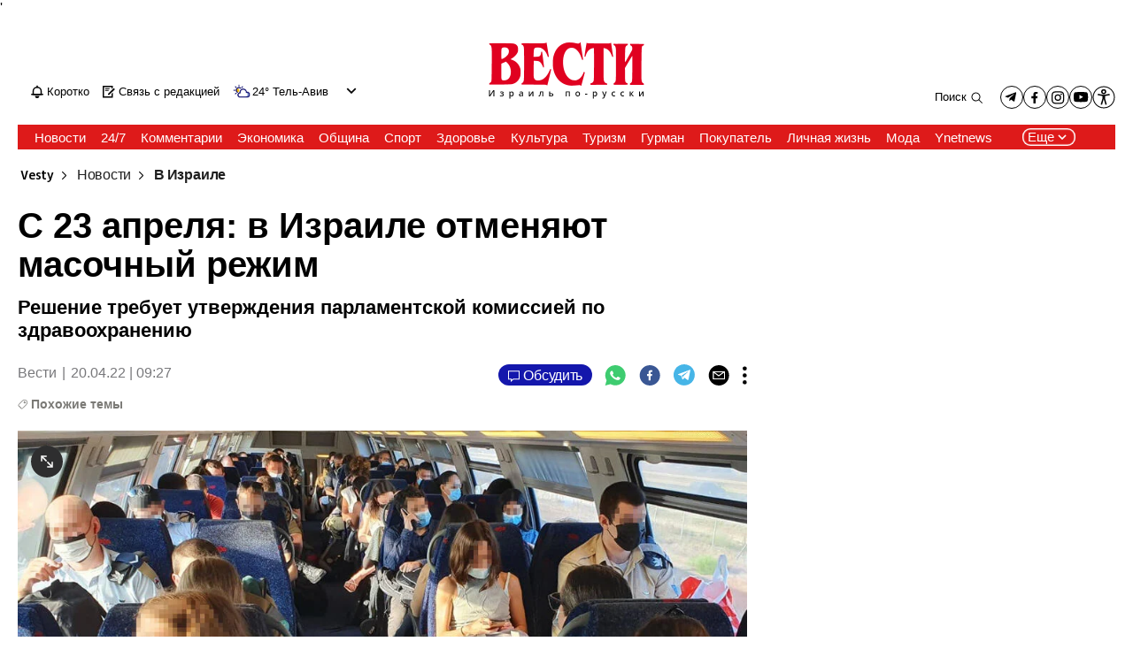

--- FILE ---
content_type: text/html; charset=utf-8
request_url: https://www.vesty.co.il/main/article/h1mhy8a45
body_size: 21497
content:

<!DOCTYPE html>
<!--date generated - 2026-01-26T14:41:27.459090Z-->
<html lang='ru' >
<head>
    <meta charset="UTF-8">
    <meta http-equiv="Pragma" content="no-cache"/>
    <title>С 23 апреля: в Израиле отменяют масочный режим</title>
        <meta name="description" content="Решение требует утверждения парламентской комиссией по здравоохранению "/><meta property="vr:marketing content" content="0"/><link rel='canonical' href='https://www.vesty.co.il/main/article/h1mhy8a45'>
        <meta itemprop="name" content="С 23 апреля: в Израиле отменяют масочный режим">
        
        <meta itemprop="description" content="Решение требует утверждения парламентской комиссией по здравоохранению ">
                <meta property="og:type" content="article"/>
                <meta property="og:url" content="https://www.vesty.co.il/main/article/h1mhy8a45"/>
                <meta property="og:title" content="С 23 апреля: в Израиле отменяют масочный режим"/>
                <meta property="og:description" content="Решение требует утверждения парламентской комиссией по здравоохранению "/>
                <meta property="og:image" content="https://ynet-pic1.yit.co.il/picserver5/crop_images/2021/08/15/B1r8LmLlK/B1r8LmLlK_0_134_1280_721_0_large.jpg"/>
                <meta property="og:site_name" content="vesty"/>
                <meta property="article:published_time" content="2022-04-20T09:27:12.771367Z"/>
                <meta property="article:update_time" content="2022-04-20T09:27:12.771367Z"/>
                <meta property="og:IsPay" content="0"/>
                <meta property="article:content_tier" content="free"/>
            
                <meta name="twitter:card" content="summary_large_image"/>
                <meta name="twitter:url" content="https://www.vesty.co.il/main/article/h1mhy8a45"/>
                <meta name="twitter:title" content="С 23 апреля: в Израиле отменяют масочный режим"/>
                <meta name="twitter:description" content="Решение требует утверждения парламентской комиссией по здравоохранению "/>
                <meta name="twitter:image" content="https://ynet-pic1.yit.co.il/picserver5/crop_images/2021/08/15/B1r8LmLlK/B1r8LmLlK_0_134_1280_721_0_large.jpg"/>
                
            <meta property="vr:title" content='С 23 апреля: в Израиле отменяют масочный режим'/>
            <meta property="vr:image_credit" content='Фото: Идо Эрез '/>
            <meta property="vr:published_time" content="2022-04-20T09:27:12.771367Z"/>
            <meta property="vr:image" content="https://ynet-pic1.yit.co.il/picserver5/crop_images/2021/08/15/B1r8LmLlK/B1r8LmLlK_0_134_1280_721_0_large.jpg"/>
            <meta property="vr:author" content='Вести'/>
            <meta property="vr:category" content="VIsrael"/>
        <meta name="viewport" content="width=1240">
                <meta name="application-name" content="vesty"/>
            <meta property='channel-name' content='Vesty'/>
            
            <meta name='can-recommend' content="true" />
            <meta property="publishedPageId" content="68055">
            <meta property="sub-channel-ID" content="50/13147/13229">
            <meta property="sub-channel-name" content="Vesty/Новости/В Израиле">
            <meta property="recommended content" content="false">
<link href="https://ynet-pic1.yit.co.il/Common/frontend/site/prod/vesty.96fff66335cdebe7f78123da9f1f9080.css" rel="stylesheet"/><script async src="https://securepubads.g.doubleclick.net/tag/js/gpt.js"></script><link rel="shortcut icon" type="image/x-icon" href="https://www.vesty.co.il/images/favicon/favicon_vesti.ico"/><script> window.articleId = "h1mhy8a45"</script>
                <script>
                    dataLayer = [{ 
                         
                        
                'hostname': 'vesty.co.il',
                'pageName': '/main/article/h1mhy8a45',
                'dcPath': '50.Vesti-13147.VNews-13229.VIsrael',
                'contentPageType': 'Article',
                'userId': window.YitPaywall && YitPaywall.user && YitPaywall.user.props ? YitPaywall.user.props.userId : '',
                'user_type': window.YitPaywall && YitPaywall.user && YitPaywall.user.props ? (YitPaywall.user.props.user_type || '').toLowerCase() : 'guest',
                'piano_id': window.YitPaywall && YitPaywall.user && YitPaywall.user.props ? YitPaywall.user.props.piano_id : '',
                'display': window.matchMedia('(prefers-color-scheme: dark)').matches ? 'dark_mode' : 'light_mode',
                'channel_name': 'Vesty',
             
                        
                    'articleID': 'h1mhy8a45',
                    'authorName': 'Вести',
                    'articleTags': '',
                    'datePublished': '2022-04-20 12:27:12',
                    'dateModified': '2022-04-20 12:27:12',
                    'sponsoredContent': 'No',
                    'wordCount': '316',
                    'editor': 'vesty',
                    'statistics_name': 'Vesti',
                    'channelName': 'Vesty',
                    'commentsCount': 0,
                    'videosCount': 0,
                    'article_class': 'regular',
                 
                         
                    }];
                </script>
                <script>
                    (function (w, d, s, l, i) {
                        w[l] = w[l] || [];
                        w[l].push({
                            'gtm.start': new Date().getTime(), 
                            event: 'gtm.js'
                        });
                        var f = d.getElementsByTagName(s)[0], j = d.createElement(s), dl = l != 'dataLayer' ? '&l=' + l : '';
                        j.async = true; 
                        j.src = 'https://www.googletagmanager.com/gtm.js?id=' + i + dl;
                        f.parentNode.insertBefore(j, f);
                    })(window, document, 'script', 'dataLayer', 'GTM-NB9MN6');
                </script>
            
            <script>
                function _isMobile() {
                    var isMobile = (/iphone|ipod|android|blackberry|fennec/).test
                    (navigator.userAgent.toLowerCase());
                    return isMobile;
                }

                var isMobile1 = _isMobile();
            </script>
        <script> window.defaultNativeVideoType = "flowplayer"</script>
               <script>
                var dcPath = "50.Vesti-13147.VNews-13229.VIsrael"
                var dcTags = []
                var dcContentID = "h1mhy8a45"
                var browsi_prebid_v3 = ""
                var show_inboard_v3 = ""
                var show_ynet_valuad = ""
                var show_blogs_ads = ""
              </script>
         <script type='text/javascript'>
                                                      var googletag = googletag || {};
                                                      googletag.cmd = googletag.cmd || [];
                                                      </script><script>
                          
                                              if (window.innerWidth >= 767) {
                                                {
                                                    var gen_ban = 'ads.300x250.1 ads.300x250.2 ads.300x250.3';
                                                    var general_banners_divs = gen_ban.split(' ');
                                                    var gen_ban_size = '300x250 300x250 300x250';
                                                    var general_banners_divs_sizes = gen_ban_size.split(' ');
                                                }
                                              } else if (window.innerWidth <= 767) {} 
                          
                          var page_800 = false;
                          var dcBgColor = 'fff';
                          var dcGeo = '1';
                          var ParentCategory = 'VNews';
                          var dcCG = 'article';
                          if (document.cookie.indexOf('dcGeoAB') != -1) dcGeo = '2';
                          var video = '0'
                          var dcSite = 'ynv';                                  
                          var dcLoadAds = 1;
                          var Dc_refresh_all = 14;
                          var Dc_refresh_jumbo = 14;
                          var Dc_refresh_ozen = 14;
                          var gptVer= '';
                          var gptCtv= '';
                          var new_gpt = '1';
                          var newMedia = 'True';
                          var browsi_on_gpt = 'False';
                          var browsi_prebid = 'False';
                          var show_truvid_mobile = 'True';
                          var show_truvid_desktop = 'True';
                          var adx_interstitial_mobile = 'False';
                          var amazon_header_bidding = 'False';
                          
                          
                      </script>
                     <script src=//totalmedia2.ynet.co.il/new_gpt/vesty/gpt_script_yns_ynv.js></script>
                      <script  src=//totalmedia2.ynet.co.il/gpt/ynv/ynv_templates.js></script>
                  
            <script type="application/ld+json">
                {
                  "@context": "http://schema.org",
                  "@type": "NewsArticle",
                  "mainEntityOfPage": {
                    "@type": "WebPage",
                    "@id": "https://www.vesty.co.il/main/article/h1mhy8a45"
                  },
                  "headline": "С 23 апреля: в Израиле отменяют масочный режим",
                  "image": [
    "https://ynet-pic1.yit.co.il/picserver5/crop_images/2021/08/15/B1r8LmLlK/B1r8LmLlK_0_134_1280_721_0_large.jpg"
],
                  "datePublished": "2022-04-20T09:27:12.771367Z",
                  "dateModified": "2022-04-20T10:00:40.756782Z",
                  "author": {
                    "@type": "Person",
                    "name": "Вести"
                  },
                  "publisher": {
                    "@type": "Organization",
                    "name": "vesty",
                    "logo": {
                      "@type": "ImageObject",
                      "url": "https://www.vesty.co.il/Common/images/site_logos/vesty_logo.png"
                    }
                  },
                  "description": "Решение требует утверждения парламентской комиссией по здравоохранению ",
                  "wordCount": "316",
                  "commentCount": "0",
                  "genre": "50.Vesti-13147.VNews-13229.VIsrael",
                  "isAccessibleForFree": "True",
                  "keywords": "",
                  "articleBody": "  Масочный режим в Израиле будет отменен на исходе субботы, 23 апреля, в 20:00. К такой договоренности пришли глава правительства Нафтали Беннет и министр здравоохранения Ницан Горовиц. Решение требует утверждения парламентской комиссией по здравоохранению.      В совместном пресс-релизе, обнародованном министерством главы правительства и минздравом, поясняется, что речь идет об отмене обязанности носить маски в закрытых помещениях. Требование о ношении масок на открытом воздухе не действует уже несколько месяцев. Исключением станут лишь места с повышенной опасностью заражения. Среди них - больницы, гериатрические лечебные заведения, а также самолеты. Кроме того, маски будут обязаны носить люди, направляющиеся в карантин. Подписаться на Телеграм-канал \"Вестей\" Решение последовало на фоне уменьшения числа новых заражений коронавирусом, а также с учетом международного опыта. Так, в ряде европейских стран отмена масочного режима не привела к увеличению заболеваемости. Таким образом, два последних ограничения коронавируса, все еще остающихся в силе в Израиле, - это карантин для зараженных (5-7 дней для привитых израильтян и 10 дней для непривитых) и обязательные анализы в Бен-Гурионе для возвращающихся в Израиль. Как сообщали ранее \"Вести\", в израильской системе здравоохранения предлагают отказаться и от PCR-анализов, которые проходят в Бен-Гурионе и других пограничных пунктах все прибывающие из-за рубежа граждане. Сторонники отмены анализов приводят несколько аргументов: значительное уменьшение темпов заражения 4 млн израильтян уже переболели коронавирусом вакцина сегодня доступна для всех желающих от пяти лет и старше больные из групп риска получают лекарства, спасающие жизни. Помимо этого есть и экономический аспект: хотя анализы и стали дешевле, все равно расходы остаются высокими. Сегодня стоимость анализа в Бен-Гурионе для оплативших его заранее составляет 63 шекеля (раньше он стоил 80). Анализ, оплаченный на месте, обходится в 80 шекелей (прежняя цена - 100). Сторонники отмены анализов напоминают, что Израиль - одна из очень немногих стран в мире, которая все еще обязывает всех въезжающих проверяться на коронавирус. Напомним, что 15 июня 2021 года в Израиле уже вводилось упразднение масочного режима, однако он был возобновлен спустя несколько недель на фоне новой волны заражений.",
                  "video": []
                  
                }
            </script>
        
        <script type="application/ld+json">
            {
    "@context": "http://schema.org",
    "url": "https://www.vesty.co.il/main/article/h1mhy8a45",
    "description": "Решение требует утверждения парламентской комиссией по здравоохранению ",
    "@type": "WebPage",
    "breadcrumb": {
        "@type": "BreadcrumbList",
        "itemListElement": [
            {
                "@type": "ListItem",
                "position": 1,
                "item": {
                    "@type": "WebSite",
                    "@id": "https://www.vesty.co.il/main",
                    "name": "Vesty | Новости Израиля | Vesty.co.il | Вести Израиль"
                }
            },
            {
                "@type": "ListItem",
                "position": 2,
                "item": {
                    "@type": "WebSite",
                    "@id": "https://www.vesty.co.il/main/news",
                    "name": "Новости Израиля | Vesty.co.il | Вести Израиль | Новости"
                }
            },
            {
                "@type": "ListItem",
                "position": 3,
                "item": {
                    "@type": "WebSite",
                    "@id": "https://www.vesty.co.il/main/category/13229",
                    "name": "Новости Израиля | Vesty.co.il | Вести Израиль | В Израиле"
                }
            }
        ]
    },
    "name": "С 23 апреля: в Израиле отменяют масочный режим"
}
        </script>
                <script type="application/ld+json">
                    {
    "@context": "http://schema.org",
    "logo": "https://www.vesty.co.il/Common/images/site_logos/vesty_logo.png",
    "sameAs": [
        "https://www.facebook.com/VestyIsrael/"
    ],
    "url": "https://www.vesty.co.il/home/0,7340,L-50,00.html",
    "@type": "Organization",
    "name": "vesty"
}
                </script><script>var video_ad_yncd = "h1mhy8a45";var video_ad_iu_mobile = "/6870/vesty/mobileweb_{device}/preroll.video";var video_analytics_src = "ynet";var video_ad_iu = "/6870/vesty/desktop/preroll.video";var video_ad_description_url = "https://www.vesty.co.il/main/article/h1mhy8a45";</script><script defer type="text/javascript" src="https://ynet-pic1.yit.co.il/Common/frontend/site/prod/vendors-widgets.517f9e40f1da85aafc4b.js"></script><script>var YITSiteWidgets=YITSiteWidgets||[];</script><script defer type="text/javascript" src="https://ynet-pic1.yit.co.il/Common/frontend/site/prod/widgets.c860bcc6c33d254d9084.js"></script>
                        <script src="https://cdn.flowplayer.com/releases/native/3/stable/flowplayer.min.js"></script>
         <link rel="stylesheet" href="https://cdn.flowplayer.com/releases/native/3/stable/style/flowplayer.css" />
          <script src="https://cdn.flowplayer.com/releases/native/3/stable/plugins/ads.min.js"></script>
         <script src="//cdn.flowplayer.com/releases/native/3/stable/plugins/cuepoints.min.js"></script>
         <script src="https://cdn.flowplayer.com/releases/native/3/stable/plugins/ga4.min.js"></script>
         <script src="https://cdn.flowplayer.com/releases/native/3/stable/plugins/keyboard.min.js"></script>
         <script src="https://cdn.flowplayer.com/releases/native/3/stable/plugins/share.min.js"></script>
         <script src="https://cdn.flowplayer.com/releases/native/3/stable/plugins/qsel.min.js"></script>
          <script src="https://cdn.flowplayer.com/releases/native/3/stable/plugins/asel.min.js"></script>
          <script src="https://cdn.flowplayer.com/releases/native/3/stable/plugins/hls.min.js"></script>
          <script src="https://cdn.flowplayer.com/releases/native/3/stable/plugins/float-on-scroll.min.js"></script>
		  <script>window.isGa4=1</script>
<script src="https://cdn.flowplayer.com/releases/native/3/stable/plugins/dash.min.js"></script>
                        <script type="text/javascript" src="https://imasdk.googleapis.com/js/sdkloader/ima3.js"></script>
                        <script src="https://cdn.flowplayer.com/releases/native/translations/flowplayer.lang.ru.js"></script> 
                    
<!--wcm pixel 1076 -->
 <style>body {overflow: unset;}</style>
<!--wcm pixel 541 -->
<script src="https://yastatic.net/pcode/adfox/loader.js" crossorigin="anonymous"></script>
<!--wcm pixel 9384 -->
<script type="text/javascript" src="https://ynet-pic1.yit.co.il/Common/Api/Scripts/jquery-3.6.3.min.js"></script>
<!--wcm pixel 11028 -->
<style>
    .flowplayer .fp-title {
        display: none !important;
    }
</style>
<!--wcm pixel 6743 -->
<script async="true" src="https://tags.dxmdp.com/tags/1ff70d9b-ba5c-4c4b-9759-4bd97f511c8d/dmp-provider.js" type="text/javascript"></script>
<!--wcm pixel 9803 -->
<script>
(function () {
	const el = document.createElement("script");
	el.src = "https://mrb.upapi.net/code?w=5732901039636480&uponit=true";
	el.async = true;
	document.head.append(el);
})();
</script>
<!--wcm pixel 9724 -->
<link rel="shortcut icon" type="image/x-icon" href="/images/favicon/favicon_vesti.ico"/>

<!--wcm pixel 9963 -->
<script> window.analyticsCode = ["G-HBGSDK9P6D"] </script>
<!--wcm pixel 10128 -->
<script> window.fpToken = "eyJraWQiOiJ6eDhFcHlSQUNzVTkiLCJ0eXAiOiJKV1QiLCJhbGciOiJFUzI1NiJ9.eyJjIjoie1wiYWNsXCI6NixcImlkXCI6XCJ6eDhFcHlSQUNzVTlcIixcImRvbWFpblwiOltcInZlc3R5LmNvLmlsXCJdfSIsImlzcyI6IkZsb3dwbGF5ZXIifQ.n06CdzELMbc5sc82v5tGNM0BySe19zN_rjeveYyaKnKff3_RhHQ7YZ05nh1B2Z86hZxoOnd7Bl75TCBnyn5ysQ"</script>
<!--wcm pixel 10143 -->
<script>
    window.WCM_POPULARITY_LINK = "https://stats.ynet.co.il/popularity/popularity.php"
</script>

<!--wcm pixel 9684 -->
<meta property="fb:app_id" content="206136563190788"/>

<!--wcm pixel 12984 -->
<script>
  window.dataLayer = window.dataLayer || [];
  function gtag(){dataLayer.push(arguments);}
</script>
<script> window.siteID = "vesty"</script>
</head>
<body  >

<!--wcm pixel 8282 -->
<script type=""text/javascript"">
  window._taboola = window._taboola || [];
   if (window.dcPath != "50.Vesti-1.Home" && window.dcCG != "article") {
      _taboola.push({category:'auto'});
   } else if (window.dcCG == "article") {
      _taboola.push({article:'auto'});
   } else {
      _taboola.push({homepage:'auto'});
   }

  !function (e, f, u, i) {
    if (!document.getElementById(i)){
      e.async = 1;
      e.src = u;
      e.id = i;
      f.parentNode.insertBefore(e, f);
    }
  }(document.createElement('script'),
  document.getElementsByTagName('script')[0],
  '//cdn.taboola.com/libtrc/ynet-vesty/loader.js',
  'tb_loader_script');
  if(window.performance && typeof window.performance.mark == 'function')
    {window.performance.mark('tbl_ic');}
</script>
            <noscript><iframe src="https://www.googletagmanager.com/ns.html?id=GTM-NB9MN6"
            height="0" width="0" style="display:none;visibility:hidden"></iframe></noscript>
        
            <script>
                !function (t, e) {
                    "use strict";
                    var i = "classList", n = function (t, i) {
                        var n = i || {};
                        this.trigger = t, this.rate = n.rate || 500, this.el = e.getElementsByClassName("iframe-lightbox")[0] || "", this.body = this.el ? this.el.getElementsByClassName("body")[0] : "", this.content = this.el ? this.el.getElementsByClassName("content")[0] : "", this.href = t.dataset.src || "", this.paddingBottom = t.dataset.paddingBottom || "", this.onOpened = n.onOpened, this.onIframeLoaded = n.onIframeLoaded, this.onLoaded = n.onLoaded, this.onCreated = n.onCreated, this.onClosed = n.onClosed, this.init()
                    };
                    n.prototype.init = function () {
                        var t = this;
                        this.el || this.create();
                        var e = function (t, e) {
                            var i, n, o, s;
                            return function () {
                                o = this, n = [].slice.call(arguments, 0), s = new Date;
                                var a = function () {
                                    var d = new Date - s;
                                    d < e ? i = setTimeout(a, e - d) : (i = null, t.apply(o, n))
                                };
                                i || (i = setTimeout(a, e))
                            }
                        }(function (e) {
                            e.preventDefault(), t.open()
                        }, this.rate);
                        this.trigger.addEventListener("click", e)
                    }, n.prototype.create = function () {
                        var t = this, n = e.createElement("div");
                        this.el = e.createElement("div"), this.content = e.createElement("div"), this.body = e.createElement("div"), this.el[i].add("iframe-lightbox"), n[i].add("backdrop"), this.content[i].add("content"), this.body[i].add("body"), this.el.appendChild(n), this.content.appendChild(this.body), this.contentHolder = e.createElement("div"), this.contentHolder[i].add("content-holder"), this.contentHolder.appendChild(this.content), this.el.appendChild(this.contentHolder), e.body.appendChild(this.el), n.addEventListener("click", function () {
                            t.close()
                        });
                        var o = function () {
                            t.isOpen() || (t.el[i].remove("is-showing"), t.body.innerHTML = "")
                        };
                        this.el.addEventListener("transitionend", o, !1), this.el.addEventListener("webkitTransitionEnd", o, !1), this.el.addEventListener("mozTransitionEnd", o, !1), this.el.addEventListener("msTransitionEnd", o, !1), this.callCallback(this.onCreated, this)
                    }, n.prototype.loadIframe = function () {
                        var t = this;
                        this.iframeId = "iframe-lightbox" + Date.now(), this.body.innerHTML = '<iframe src="' + this.href + '" name="' + this.iframeId + '" id="' + this.iframeId + '" onload="this.style.opacity=1;" style="opacity:0;border:none;" scrolling="no" webkitallowfullscreen="true" mozallowfullscreen="true" allowfullscreen="true" height="166" frameborder="no"></iframe>', function (n, o) {
                            e.getElementById(n).onload = function () {
                                this.style.opacity = 1, o[i].add("is-loaded"), t.callCallback(t.onIframeLoaded, t), t.callCallback(t.onLoaded, t)
                            }
                        }(this.iframeId, this.body)
                    }, n.prototype.open = function () {
                        this.loadIframe(), this.paddingBottom ? this.content.style.paddingBottom = this.paddingBottom : this.content.removeAttribute("style"), this.el[i].add("is-showing"), this.el[i].add("is-opened"), this.callCallback(this.onOpened, this)
                    }, n.prototype.close = function () {
                        this.el[i].remove("is-opened"), this.body[i].remove("is-loaded"), this.callCallback(this.onClosed, this)
                    }, n.prototype.isOpen = function () {
                        return this.el[i].contains("is-opened")
                    }, n.prototype.callCallback = function (t, e) {
                        "function" == typeof t && t.bind(this)(e)
                    }, t.IframeLightbox = n
                }("undefined" != typeof window ? window : this, document);
            </script>
        '
                                  <div id="blanket"></div>
                                  <style>
                                      #blanket {
                                             position: fixed;
                                             top: 0;
                                             left: 0;
                                             bottom: 0;
                                             right: 0;
                                             z-index: 9999;
                                             background-color:white;
                        
                                      }
                                  </style>
                                  <script>
                                  if (window.dcCG != 'main') {
                                      document.getElementsByTagName('body')[0].style.setProperty(
                                              'overflow',
                                              '',
                                              'important'
                                  );
                                  try {
                                      var myVar = setInterval(myTimer, 200);
                                      //15 = 3 sec
                                      var counter_ = 0;
                                      var maavaron_exist = false;
                                      function myTimer() {
                                          counter_++;
                                          if(!maavaron_exist && document.getElementById("ads.interstitial")){
                                              document.getElementById("ads.interstitial").addEventListener("click", function(){
                                                  maavaron_exist = true;
                                                  myStopFunction();
                                              });
                                          }
                                          if(document.getElementById('ads.interstitial')) {
                                                  if(document.getElementById('ads.interstitial').style.height.length > 0 &&
                                                      parseInt(document.getElementById('ads.interstitial').style.height) > 0) {
                                                      myStopFunction();
                                                      return false;
                                                  }
                                          }
                                          if(counter_ == 15) {myStopFunction();}
                                          return false;
                                      }
                                      function myStopFunction() {
                                        document.getElementById('blanket').style.display = 'none';
                                        document.getElementsByTagName('body')[0].style.setProperty(
                                              'overflow',
                                              '',
                                              'important'
                                        );
                                        clearInterval(myVar);
                                      }
                                  } catch (e) {
                                      document.getElementById('blanket').style.display = 'none';
                                      document.getElementsByTagName('body')[0].style.setProperty(
                                          'overflow',
                                          '',
                                          'important'
                                      );
                                    }
                                  }
                                  </script> 
               <div id='maavaron_overlay' style='top:0;left:0;position:fixed;width:100%;height:100%;display:none;
               background:white;z-index:99999;'></div>
               <div id='ads.interstitial' style='display:none;'>
               </div>
                        <div id=ads.skyscraper style='position:fixed;top:0;right:0;'>
                        <script type='text/javascript'>
                            if (navigator.appName != "Microsoft Internet Explorer") {
                                if (document.getElementById('ads.skyscraper')) {
                                    document.getElementById('ads.skyscraper').style.position = "fixed";
                                }
                            }
                        </script>
                        </div>
                    
                                <div id=ads.skyscraper.left style='position:fixed;top:0;left:0;'>
                                            <script type='text/javascript'>
                                                if (navigator.appName != "Microsoft Internet Explorer") {
                                                    if (document.getElementById('ads.skyscraper.left')) {
                                                        document.getElementById('ads.skyscraper.left').style.position = "fixed";
                                                    }
                                                }
                                            </script>
                                </div>
                                <div id="ads.biglivebox"></div><div id=ads.banner style='position:fixed;bottom:0;'>                            
             <script type="text/javascript"> 

             window.closeBigAd = false;
             if(window.innerWidth <= '768') {                                     
                 function waitForElement(elementPath, callBack){
                           window.setTimeout(function(){
                             if($(elementPath).length){
                               callBack(elementPath, $(elementPath));
                             }else{
                               waitForElement(elementPath, callBack);
                             }
                           },500)
                     }       
                 if(document.cookie.indexOf('cookieconsent_status') === -1 && 
                     window.cookieconsent != undefined) {
                     document.getElementById("ads.banner").classList.add(
                     'remove_sticky');
                     $(window).scroll(function() {
                         if(window.closeBigAd){
                             return false;
                         } 
                         if ($( ".cc-grower" ).length > 0) {                      



                         var top_of_element = $(".cc-grower").offset().top;
                         var bottom_of_element = $(".cc-grower").offset().top + $(
                         ".cc-grower").outerHeight();
                         var bottom_of_screen = $(window).scrollTop() + $(
                         window).height();
                         var top_of_screen = $(window).scrollTop();
                         if ((bottom_of_screen > top_of_element) && (
                         top_of_screen < 
                         bottom_of_element) && document.cookie.indexOf(
                         'cookieconsent_status') === -1) {
                          document.getElementById("ads.banner").classList.add(
                          'remove_sticky');
                         } else {
                            document.getElementById("ads.banner").classList.remove(
                            'remove_sticky');
                         }
                        }
                     })
                     waitForElement("#Biglivebox_Close_button",function(){
                         $('#Biglivebox_Close_button').click(function(){
                             window.closeBigAd = true;
                            document.getElementById("ads.banner").classList.remove(
                            'remove_sticky');     
                         })
                     })
                   }                            
                 
              }
              </script>                              
        </div><div id="site_container" class=""><div><div class="hContainer vesty grid1280_2 isLtr article articleContainer"><script>window.dateFormat="dmy", window.timezone="Asia/Jerusalem", window.languageCode ="ru-RU"</script><script>
window.currentPlayingYoutubePlayer = window.currentPlayingYoutubePlayer || null;
window.YoutubeAPIControlller  = {
        _queue: [],
        _isLoaded: false,

        load: function (component) {
            // if the API is loaded just create the player
            if (this._isLoaded) {
                component.createPlayer()
            } else {
                this._queue.push(component)
            }
        },

        loadAPI: function () {
            // load the api
            var tag = document.createElement('script');
            tag.src = "https://www.youtube.com/iframe_api";
            var firstScriptTag = document.getElementsByTagName('script')[0];
            firstScriptTag.parentNode.insertBefore(tag, firstScriptTag);

            var that = this;
            window.onYouTubeIframeAPIReady = function() {
                that._isLoaded = true
                for (let i = that._queue.length; i--;) {
                    that._queue[i].createPlayer()
                }
                that._queue = []
            }
        },
    }
    setTimeout(function(){window.YoutubeAPIControlller.loadAPI()}, 1000);
</script><span><span id="SJuXkQ6xBUbe"></span><script>window.YITSiteWidgets.push(['SJuXkQ6xBUbe','SiteLinkLightBoxInjector',{}]);</script></span><span><span id="S1YmkQTeSLbg"></span><script>window.YITSiteWidgets.push(['S1YmkQTeSLbg','SiteAnalyticsInjector',{"analyticsObject":{"dc_path":"","page_title":"С 23 апреля: в Израиле отменяют масочный режим","cid":"","yid":"","page_type":"article","ad_blocker":false,"channel_name":"Vesty","user_status":0,"article_id":"h1mhy8a45","author_name":"Вести","editor_name":"","date_modified":"2022-04-20T09:27:12.771Z","date_published":"2022-04-20T09:27:12.771Z","videos_count":0,"sponsored_content":false,"word_count":316,"article_tags":[],"comments_count":0},"mainClassName":"hContainer vesty grid1280_2 isLtr article articleContainer"}]);</script></span><div style="width:1240px;direction:ltr;margin:0 auto" class="RelativeElementsContainer site_page_root"><div class="layoutContainer" style="position:relative;min-height:0;padding-bottom:0;width:1240px;margin:0 auto;box-sizing:border-box"><div tabindex="0" class="layoutItem top-ad" style="position:relative;top:0;left:0;margin-bottom:20px"><span class="no-print"><div style="height:100%"><div id="ads.top"></div></div></span></div></div><div class="layoutContainer" style="position:relative;min-height:2173px;padding-bottom:193px;width:1240px;margin:0 auto;box-sizing:border-box"><div tabindex="0" class="layoutItem ynetnews-header" style="position:absolute;top:0;left:0;height:133px;width:1240px"><div style="height:100%"><span><span id="By5X1mplrLbg"><div class="YnetnewsHeader basic" id="YnetHeader"><div class="headerTop"><div class="leftSideLinks"><a id="Bko7J7axBL11l" href="https://www.vesty.co.il/main/category/13148" target="_top"><span class="headerIcon flash" id="flashBell"></span> <span class="flashText">Updates</span></a><a id="Sk27ymTlBL11l" href="/cdn-cgi/l/email-protection#4d29222c3f2c2922200d3b283e3934632e22632421" target="_blank"><span class="headerIcon redMail"></span> <span class="redMailText">Red Mail</span></a><div class="WeatherViewInHeader" id="main_header_weather"><div class="weatherimage"><a href="https://www.vesty.co.il/weather/tel-aviv-yafo"><img src="https://www.ynetnews.com/Cnt/Images/Weather/1220.png" aria-hidden="true"/></a></div><div class="weathertempsdiv"><a href="https://www.vesty.co.il/weather/tel-aviv-yafo" class="weatherLink"><span class="weathertemps">24°</span></a></div><div id="headerWeatherSelect" class="headerWeatherSelect"><a href="https://www.vesty.co.il/weather/tel-aviv-yafo" class="selectedCity">Tel Aviv-Jaffa</a><div class="menuToggler toOpen"></div></div></div></div><div class="logo"><a aria-label="" id="SJamyX6xS8Ze" href="https://www.vesty.co.il/main" target="_top"><img alt="" title="" aria-hidden="true" aria-label="Page Logo" src="https://ynet-pic1.yit.co.il/picserver5/wcm_upload/2023/01/10/Sy811PC5qj/____.png"/></a></div><div class="followUsLinks"><div class="searchArea"><button class="searchBtn">Search</button></div><div class="mediaLinks"><a href="https://t.me/vestyisrael" class="mediaIcon linkToTelegram" target="_blank"></a><a href="https://www.facebook.com/VestyIsrael/" class="mediaIcon linkToFb" target="_blank"></a><a href="https://www.instagram.com/vestyisrael/" class="mediaIcon linkToInst" target="_blank"></a><a href="https://www.youtube.com/@VestyIsrael" class="mediaIcon linkToYtube" target="_blank"></a><div id="mainAccessibilityButton"><a id="INDmenu-btn" title="אתר נגיש" accessKey="m" aria-labelledby="INDbtnTooltip" role="button"><span class="icon"></span></a></div></div></div></div><div class="BottomHeaderArea" id="BottomHeaderArea"><div class="mainNav" role="navigation" aria-label="Main Menu" style="background-color:#de1a1a"><div class="navList"><div><a style="color:#ffffff;--menu-item-color:#ffffff" id="ry0X1XpxrLbl" href="https://www.vesty.co.il/main/news" target="_top"><span> Новости</span></a></div><div><a style="color:#ffffff;--menu-item-color:#ffffff" id="By1Ey7TgBUbe" href="https://www.vesty.co.il/main/category/54293" target="_top"><span>24/7</span></a></div><div><a style="color:#ffffff;--menu-item-color:#ffffff" id="SklNJ7plB811l" href="https://www.vesty.co.il/main/opinions" target="_top"><span> Комментарии</span></a></div><div><a style="color:#ffffff;--menu-item-color:#ffffff" id="rkWN1QpgHL11x" href="https://www.vesty.co.il/main/category/13160" target="_top"><span> Экономика</span></a></div><div><a style="color:#ffffff;--menu-item-color:#ffffff" id="H1fE1XTxH8Zx" href="https://www.vesty.co.il/main/community" target="_top"><span> Община</span></a></div><div><a style="color:#ffffff;--menu-item-color:#ffffff" id="Hk74J7peSIbg" href="https://www.vesty.co.il/main/sports" target="_top"><span> Спорт</span></a></div><div><a style="color:#ffffff;--menu-item-color:#ffffff" id="ryVNkmaeB811x" href="https://www.vesty.co.il/main/category/13155" target="_top"><span> Здоровье</span></a></div><div><a style="color:#ffffff;--menu-item-color:#ffffff" id="H1SNyXTgB8bx" href="https://www.vesty.co.il/main/category/13168" target="_top"><span> Культура</span></a></div><div><a style="color:#ffffff;--menu-item-color:#ffffff" id="HJI4k76eH8Wx" href="https://www.vesty.co.il/main/tourism" target="_top"><span> Туризм</span></a></div><div><a style="color:#ffffff;--menu-item-color:#ffffff" id="SkwE176gSLZg" href="https://www.vesty.co.il/main/food" target="_top"><span> Гурман</span></a></div><div><a style="color:#ffffff;--menu-item-color:#ffffff" id="H1uE1QpeHUZx" href="https://www.vesty.co.il/main/category/13175" target="_top"><span> Покупатель</span></a></div><div><a style="color:#ffffff;--menu-item-color:#ffffff" id="Hkt41mTgHU11l" href="https://www.vesty.co.il/main/category/13178" target="_top"><span> Личная жизнь</span></a></div><div><a style="color:#ffffff;--menu-item-color:#ffffff" id="BJ5V1Q6xBU11x" href="https://www.vesty.co.il/main/category/13180" target="_top"><span> Мода</span></a></div><div><a style="color:#ffffff;--menu-item-color:#ffffff" id="H1oVJmpgSLZl" href="https://bit.ly/3oO99Bg" target="_top"><span>Ynetnews</span></a></div></div><div id="wcm_MenuDisplay"><span class="moreBtn" id="wcm_MenuDisplay_moreBtn">More<span class="moreIcon toOpen"></span></span></div></div><div class="popUpmenu closed" role="sub-navigation" aria-label="Sub Menu"><div class="main_search_elements" id="mainSrchElements"><a href="javascript:void(0);" id="MsBtn" class="en" role="button"></a><div id="main_search_bg"><div id="mainSrchBoxInput"><input type="text" alt="חיפוש" class="mainSrchclass" id="mainSrchBox" aria-label="חיפוש" value="" placeholder="Search" style="background:#fff"/></div></div></div><div class="linksGroups"><div class="group"><div class="groupTitle">Рубрики и разделы</div><ul class="groupList"><li><a style="color:#000000" id="Hy2Vk7aerIZx" href="https://www.vesty.co.il/main/news" target="_top"><span> Новости</span></a></li><li><a style="color:#000000" id="HJTNJmpgr8bl" href="https://www.vesty.co.il/main/category/54293" target="_top"><span>24/7</span></a></li><li><a style="color:#000000" id="B1CN1XagrL11g" href="https://www.vesty.co.il/main/opinions" target="_top"><span> Комментарии</span></a></li><li><a style="color:#000000" id="SJkH176lBI11l" href="https://www.vesty.co.il/main/category/13160" target="_top"><span> Экономика</span></a></li><li><a style="color:#000000" id="SJgSJmaxBIWx" href="https://www.vesty.co.il/main/community" target="_top"><span> Община</span></a></li><li><a style="color:#000000" id="r111Hy76gSUWl" href="https://www.vesty.co.il/main/sports" target="_top"><span> Спорт</span></a></li><li><a style="color:#000000" id="rJfSymTlSUWe" href="https://www.vesty.co.il/main/category/13155" target="_top"><span> Здоровье</span></a></li><li><a style="color:#000000" id="B1QBkXTgrUZl" href="https://www.vesty.co.il/main/category/13168" target="_top"><span> Культура</span></a></li><li><a style="color:#000000" id="HyEByXpxHLWe" href="https://www.vesty.co.il/main/tourism" target="_top"><span> Туризм</span></a></li><li><a style="color:#000000" id="rJrSJmalrIZx" href="https://www.vesty.co.il/main/food" target="_top"><span> Гурман</span></a></li><li><a style="color:#000000" id="rkIBym6xrLbg" href="https://www.vesty.co.il/main/category/13175" target="_top"><span> Покупатель</span></a></li><li><a style="color:#000000" id="HJwSy7axrLZg" href="https://www.vesty.co.il/main/category/13178" target="_top"><span> Личная жизнь</span></a></li><li><a style="color:#000000" id="r1OB1QTeH8Zl" href="https://www.vesty.co.il/main/category/13180" target="_top"><span> Мода</span></a></li><li><a style="color:#000000" id="BkYrkmTgrUbx" href="https://www.vesty.co.il/main/category/41312" target="_top"><span> 60+</span></a></li><li><a style="color:#000000" id="BJ5By7Ter8Zx" href="https://www.vesty.co.il/weather" target="_top"><span> Погода</span></a></li></ul></div><div class="group"><div class="groupTitle">Дополнительно               </div><ul class="groupList"><li><a style="color:#000000" id="BJjHJmTgBUbx" href="https://www.ynet.co.il/home/0,7340,L-8,00.html" target="_top"><span>Ynet</span></a></li><li><a style="color:#000000" id="H1nHkX6gBU11x" href="https://www.ynetnews.com/category/3083" target="_top"><span>Ynetnews (англ. яз.)</span></a></li><li><a style="color:#000000" id="r1pS17axHL11e" href="https://www.vesty.co.il/main/category/57212" target="_top"><span> Рекламные спецпроекты </span></a></li></ul></div><div class="group"><div class="groupTitle">Контакты</div><ul class="groupList"><li><a style="color:#000000" id="rkAr1mpxBUZg" href="/cdn-cgi/l/email-protection#bfdbd0decddedbd0d2ffc9dacccbc691dcd091d6d3" target="_top"><span>Связь с редакцией</span></a></li><li><a style="color:#000000" id="rk18kQ6lHUWg" href="https://www.vesty.co.il/main/article/bkozlj5sj" target="_top"><span>Рекламный отдел</span></a></li><li><a style="color:#000000" id="ByeUkQTlrI11g" href="https://www.vesty.co.il/main/article/h1m6aj6zp" target="_top"><span>Политика конфиденциальности</span></a></li><li><a style="color:#000000" id="S1WUJmpxB8be" href="https://www.vesty.co.il/articles/0,7340,L-4867560,00.html" target="_top"><span>Условия использования</span></a></li></ul></div></div></div></div></div></span><script data-cfasync="false" src="/cdn-cgi/scripts/5c5dd728/cloudflare-static/email-decode.min.js"></script><script>window.YITSiteWidgets.push(['By5X1mplrLbg','SiteYnetNewsHeaderComponenta',{"mainNavItems":[{"title":" Новости","link":"https://www.vesty.co.il/main/news","linkTarget":{"lightBoxBgColor":"#000000","lightBoxOpacity":70,"lightBoxWidth":803,"lightBoxHeight":700,"linkOpenType":"same"},"color":"#ffffff","isSelected":false},{"title":"24/7","link":"https://www.vesty.co.il/main/category/54293","linkTarget":{"lightBoxBgColor":"#000000","lightBoxOpacity":70,"lightBoxWidth":803,"lightBoxHeight":700,"linkOpenType":"same"},"color":"#ffffff","isSelected":false},{"title":" Комментарии","link":"https://www.vesty.co.il/main/opinions","linkTarget":{"lightBoxBgColor":"#000000","lightBoxOpacity":70,"lightBoxWidth":803,"lightBoxHeight":700,"linkOpenType":"same"},"color":"#ffffff","isSelected":false},{"title":" Экономика","link":"https://www.vesty.co.il/main/category/13160","linkTarget":{"lightBoxBgColor":"#000000","lightBoxOpacity":70,"lightBoxWidth":803,"lightBoxHeight":700,"linkOpenType":"same"},"color":"#ffffff","isSelected":false},{"title":" Община","link":"https://www.vesty.co.il/main/community","linkTarget":{"lightBoxBgColor":"#000000","lightBoxOpacity":70,"lightBoxWidth":803,"lightBoxHeight":700,"linkOpenType":"same"},"color":"#ffffff","isSelected":false},{"title":" Спорт","link":"https://www.vesty.co.il/main/sports","linkTarget":{"lightBoxBgColor":"#000000","lightBoxOpacity":70,"lightBoxWidth":803,"lightBoxHeight":700,"linkOpenType":"same"},"color":"#ffffff","isSelected":false},{"title":" Здоровье","link":"https://www.vesty.co.il/main/category/13155","linkTarget":{"lightBoxBgColor":"#000000","lightBoxOpacity":70,"lightBoxWidth":803,"lightBoxHeight":700,"linkOpenType":"same"},"color":"#ffffff","isSelected":false},{"title":" Культура","link":"https://www.vesty.co.il/main/category/13168","linkTarget":{"lightBoxBgColor":"#000000","lightBoxOpacity":70,"lightBoxWidth":803,"lightBoxHeight":700,"linkOpenType":"same"},"color":"#ffffff","isSelected":false},{"title":" Туризм","link":"https://www.vesty.co.il/main/tourism","linkTarget":{"lightBoxBgColor":"#000000","lightBoxOpacity":70,"lightBoxWidth":803,"lightBoxHeight":700,"linkOpenType":"same"},"color":"#ffffff","isSelected":false},{"title":" Гурман","link":"https://www.vesty.co.il/main/food","linkTarget":{"lightBoxBgColor":"#000000","lightBoxOpacity":70,"lightBoxWidth":803,"lightBoxHeight":700,"linkOpenType":"same"},"color":"#ffffff","isSelected":false},{"title":" Покупатель","link":"https://www.vesty.co.il/main/category/13175","linkTarget":{"lightBoxBgColor":"#000000","lightBoxOpacity":70,"lightBoxWidth":803,"lightBoxHeight":700,"linkOpenType":"same"},"color":"#ffffff","isSelected":false},{"title":" Личная жизнь","link":"https://www.vesty.co.il/main/category/13178","linkTarget":{"lightBoxBgColor":"#000000","lightBoxOpacity":70,"lightBoxWidth":803,"lightBoxHeight":700,"linkOpenType":"same"},"color":"#ffffff","isSelected":false},{"title":" Мода","link":"https://www.vesty.co.il/main/category/13180","linkTarget":{"lightBoxBgColor":"#000000","lightBoxOpacity":70,"lightBoxWidth":803,"lightBoxHeight":700,"linkOpenType":"same"},"color":"#ffffff","isSelected":false},{"title":"Ynetnews","link":"https://bit.ly/3oO99Bg","linkTarget":{"lightBoxBgColor":"#000000","lightBoxOpacity":70,"lightBoxWidth":803,"lightBoxHeight":700,"linkOpenType":"same"},"color":"#ffffff","isSelected":false}],"displayType":"basic","tabBgColor":"#de1a1a","groupsWithItems":[{"groupId":"ByOZXT2es","groupName":"Рубрики и разделы","items":[{"title":" Новости","link":"https://www.vesty.co.il/main/news","linkTarget":{"lightBoxBgColor":"#000000","lightBoxOpacity":70,"lightBoxWidth":803,"lightBoxHeight":700,"linkOpenType":"same"},"color":"#000000"},{"title":"24/7","link":"https://www.vesty.co.il/main/category/54293","linkTarget":{"lightBoxBgColor":"#000000","lightBoxOpacity":70,"lightBoxWidth":803,"lightBoxHeight":700,"linkOpenType":"same"},"color":"#000000"},{"title":" Комментарии","link":"https://www.vesty.co.il/main/opinions","linkTarget":{"lightBoxBgColor":"#000000","lightBoxOpacity":70,"lightBoxWidth":803,"lightBoxHeight":700,"linkOpenType":"same"},"color":"#000000"},{"title":" Экономика","link":"https://www.vesty.co.il/main/category/13160","linkTarget":{"lightBoxBgColor":"#000000","lightBoxOpacity":70,"lightBoxWidth":803,"lightBoxHeight":700,"linkOpenType":"same"},"color":"#000000"},{"title":" Община","link":"https://www.vesty.co.il/main/community","linkTarget":{"lightBoxBgColor":"#000000","lightBoxOpacity":70,"lightBoxWidth":803,"lightBoxHeight":700,"linkOpenType":"same"},"color":"#000000"},{"title":" Спорт","link":"https://www.vesty.co.il/main/sports","linkTarget":{"lightBoxBgColor":"#000000","lightBoxOpacity":70,"lightBoxWidth":803,"lightBoxHeight":700,"linkOpenType":"same"},"color":"#000000"},{"title":" Здоровье","link":"https://www.vesty.co.il/main/category/13155","linkTarget":{"lightBoxBgColor":"#000000","lightBoxOpacity":70,"lightBoxWidth":803,"lightBoxHeight":700,"linkOpenType":"same"},"color":"#000000"},{"title":" Культура","link":"https://www.vesty.co.il/main/category/13168","linkTarget":{"lightBoxBgColor":"#000000","lightBoxOpacity":70,"lightBoxWidth":803,"lightBoxHeight":700,"linkOpenType":"same"},"color":"#000000"},{"title":" Туризм","link":"https://www.vesty.co.il/main/tourism","linkTarget":{"lightBoxBgColor":"#000000","lightBoxOpacity":70,"lightBoxWidth":803,"lightBoxHeight":700,"linkOpenType":"same"},"color":"#000000"},{"title":" Гурман","link":"https://www.vesty.co.il/main/food","linkTarget":{"lightBoxBgColor":"#000000","lightBoxOpacity":70,"lightBoxWidth":803,"lightBoxHeight":700,"linkOpenType":"same"},"color":"#000000"},{"title":" Покупатель","link":"https://www.vesty.co.il/main/category/13175","linkTarget":{"lightBoxBgColor":"#000000","lightBoxOpacity":70,"lightBoxWidth":803,"lightBoxHeight":700,"linkOpenType":"same"},"color":"#000000"},{"title":" Личная жизнь","link":"https://www.vesty.co.il/main/category/13178","linkTarget":{"lightBoxBgColor":"#000000","lightBoxOpacity":70,"lightBoxWidth":803,"lightBoxHeight":700,"linkOpenType":"same"},"color":"#000000"},{"title":" Мода","link":"https://www.vesty.co.il/main/category/13180","linkTarget":{"lightBoxBgColor":"#000000","lightBoxOpacity":70,"lightBoxWidth":803,"lightBoxHeight":700,"linkOpenType":"same"},"color":"#000000"},{"title":" 60+","link":"https://www.vesty.co.il/main/category/41312","linkTarget":{"lightBoxBgColor":"#000000","lightBoxOpacity":70,"lightBoxWidth":803,"lightBoxHeight":700,"linkOpenType":"same"},"color":"#000000"},{"title":" Погода","link":"https://www.vesty.co.il/weather","linkTarget":{"lightBoxBgColor":"#000000","lightBoxOpacity":70,"lightBoxWidth":803,"lightBoxHeight":700,"linkOpenType":"same"},"color":"#000000"}]},{"groupId":"r1WMQahej","groupName":"Дополнительно               ","items":[{"title":"Ynet","link":"https://www.ynet.co.il/home/0,7340,L-8,00.html","linkTarget":{"lightBoxBgColor":"#000000","lightBoxOpacity":70,"lightBoxWidth":803,"lightBoxHeight":700,"linkOpenType":"same"},"color":"#000000"},{"title":"Ynetnews (англ. яз.)","link":"https://www.ynetnews.com/category/3083","linkTarget":{"lightBoxBgColor":"#000000","lightBoxOpacity":70,"lightBoxWidth":803,"lightBoxHeight":700,"linkOpenType":"same"},"color":"#000000"},{"title":" Рекламные спецпроекты ","link":"https://www.vesty.co.il/main/category/57212","linkTarget":{"lightBoxBgColor":"#000000","lightBoxOpacity":70,"lightBoxWidth":803,"lightBoxHeight":700,"linkOpenType":"same"},"color":"#000000"}]},{"groupId":"Bk8h3kU3gj","groupName":"Контакты","items":[{"title":"Связь с редакцией","link":"mailto:doaradom@vesty.co.il","linkTarget":{"lightBoxBgColor":"#000000","lightBoxOpacity":70,"lightBoxWidth":803,"lightBoxHeight":700,"linkOpenType":"same"},"color":"#000000"},{"title":"Рекламный отдел","link":"https://www.vesty.co.il/main/article/bkozlj5sj","linkTarget":{"lightBoxBgColor":"#000000","lightBoxOpacity":70,"lightBoxWidth":803,"lightBoxHeight":700,"linkOpenType":"same"},"color":"#000000"},{"title":"Политика конфиденциальности","link":"https://www.vesty.co.il/main/article/h1m6aj6zp","linkTarget":{"lightBoxBgColor":"#000000","lightBoxOpacity":70,"lightBoxWidth":803,"lightBoxHeight":700,"linkOpenType":"same"},"color":"#000000"},{"title":"Условия использования","link":"https://www.vesty.co.il/articles/0,7340,L-4867560,00.html","linkTarget":{"lightBoxBgColor":"#000000","lightBoxOpacity":70,"lightBoxWidth":803,"lightBoxHeight":700,"linkOpenType":"same"},"color":"#000000"}]}],"flashPageLink":"https://www.vesty.co.il/main/category/13148","flashLinkTarget":{"lightBoxBgColor":"#000000","lightBoxOpacity":70,"lightBoxWidth":803,"lightBoxHeight":700,"linkOpenType":"same"},"redMailLink":"mailto:doaradom@vesty.co.il","mailLinkTarget":{"lightBoxBgColor":"#000000","lightBoxOpacity":70,"lightBoxWidth":803,"lightBoxHeight":700,"linkOpenType":"new"},"weatherData":[{"temp":24,"imageName":"1220.png","weatherCode":1220,"city":"תל אביב - יפו"},{"temp":"","imageName":"1250.png","weatherCode":1250,"city":"עין גדי"},{"temp":18,"imageName":"1220.png","weatherCode":1220,"city":"ירושלים"},{"temp":23,"imageName":"1220.png","weatherCode":1220,"city":"אילת"},{"temp":17,"imageName":"1220.png","weatherCode":1220,"city":"באר שבע"},{"temp":19,"imageName":"1220.png","weatherCode":1220,"city":"חיפה"},{"temp":19,"imageName":"1220.png","weatherCode":1220,"city":"בית שאן"},{"temp":22,"imageName":"1220.png","weatherCode":1220,"city":"טבריה"},{"temp":18,"imageName":"1220.png","weatherCode":1220,"city":"עפולה"},{"temp":19,"imageName":"1220.png","weatherCode":1220,"city":"מצפה רמון"},{"temp":21,"imageName":"1220.png","weatherCode":1220,"city":"אשדוד"},{"temp":13,"imageName":"1220.png","weatherCode":1220,"city":"צפת"},{"temp":17,"imageName":"1220.png","weatherCode":1220,"city":"קצרין"},{"temp":23,"imageName":"1220.png","weatherCode":1220,"city":"לוד"},{"temp":18,"imageName":"1220.png","weatherCode":1220,"city":"נצרת"}],"defaultCityIndex":0,"weatherUrl":"https://www.vesty.co.il/weather","logoData":{"isManual":false,"url":"https://ynet-pic1.yit.co.il/picserver5/wcm_upload/2023/01/10/Sy811PC5qj/____.png","mediaTitle":"","link":"https://www.vesty.co.il/main","linkTarget":{"lightBoxBgColor":"#000000","lightBoxOpacity":70,"lightBoxWidth":803,"lightBoxHeight":700,"linkOpenType":"same"}},"promoText":"חודש ראשון חינם","promoLink":"","yplusLink":"","followUsText":"Follow Us","linkToInst":"https://www.instagram.com/vestyisrael/","linkToFb":"https://www.facebook.com/VestyIsrael/","linkToTw":"","linkToYtube":"https://www.youtube.com/@VestyIsrael","linkToTelegram":"https://t.me/vestyisrael","enableSticky":true,"searchPageLink":"https://www.vesty.co.il/main/category/13223","commercialBtnTitle":"","commercialLinksList":[],"followUsLink":"","folowUsLinkTarget":{"lightBoxBgColor":"#000000","lightBoxOpacity":70,"lightBoxWidth":803,"lightBoxHeight":700,"linkOpenType":"new"}}]);</script></span></div></div><div tabindex="0" class="layoutItem category-breadcrumbs-1280" style="position:absolute;top:148px;left:0;height:25px;width:1240px"><span class=""><div style="height:"><nav aria-label="Breadcrumb" class="categoryBreadcrumbs"><ul><li><a href="https://www.vesty.co.il/main">Vesty</a><span class="arrow"></span></li><li><a href="https://www.vesty.co.il/main/news">Новости</a><span class="arrow"></span></li><li><a href="https://www.vesty.co.il/main/category/13229">В Израиле</a><span class="arrow"></span></li></ul></nav></div></span></div><div tabindex="0" class="layoutItem banner" style="position:absolute;top:193px;left:940px;height:250px;width:300px"><span class="no-print"><div style="height:100%"><div id="ads.300x250.1" data-banner="ads.300x250.1, 300x250"></div></div></span></div><div tabindex="0" class="layoutItem iframe-script" style="position:absolute;top:463px;left:940px;height:130px;width:300px"><span class="no-print"><div class="iframeComponenta"><iframe scrolling="no" style="border:0;width:100%;height:130px;overflow:hidden;pointer-events:auto" src="https://www.facebook.com/plugins/likebox.php?href=https://www.facebook.com/vesti-502815246460949?fref=ts&amp;width=300&amp;height=300&amp;colorscheme=light&amp;show_faces=true&amp;header=true&amp;stream=false&amp;show_border=true%22"></iframe></div></span></div><div tabindex="0" class="layoutItem banner" style="position:absolute;top:608px;left:940px;height:250px;width:300px"><span class="no-print"><div style="height:100%"><div id="ads.300x250.2" data-banner="ads.300x250.2, 300x250"></div></div></span></div><div tabindex="0" class="layoutItem iframe-script" style="position:absolute;top:878px;left:940px;height:70px;width:300px"><span class="no-print"><div class="iframeComponenta"><div><a href="/cdn-cgi/l/email-protection#a5c1cac4d7c4c1cac8e5d3c0d6d1dc8bc6ca8bccc9" Title="Отправьте свое сообщение в " Вести"><Img src="https://images1.ynet.co.il//PicServer5/2019/05/13/9242159/DOAR_ADOM_A.gif" Width=100% Height=100%> </a></div></div></span></div><div tabindex="0" class="layoutItem banner" style="position:absolute;top:968px;left:940px;height:250px;width:300px"><span class="no-print"><div style="height:100%"><div id="ads.300x250.3" data-banner="ads.300x250.3, 300x250"></div></div></span></div><div tabindex="0" class="layoutItem taboola-general" style="position:absolute;top:1238px;left:940px;height:920px;width:300px"><span class="no-print"><div style="height:100%"><span><span id="SkzIkm6gHIbe"><div id="right_rail_thumbnails_nd"></div></span><script data-cfasync="false" src="/cdn-cgi/scripts/5c5dd728/cloudflare-static/email-decode.min.js"></script><script>window.YITSiteWidgets.push(['SkzIkm6gHIbe','TaboolaComponenta',{"mode":"thumbnails-z-nd","container":"right_rail_thumbnails_nd","placement":"Right Rail Thumbnails ND","target_type":"mix"}]);</script></span></div></span></div><div class="dynamicHeightItemsColumn" style="position:relative;display:inline-block;vertical-align:top;top:193px;left:0;width:824px"><div tabindex="0" class="layoutItem article-header-eng-1280" style="width:824px;margin-bottom:15px"><div id="ArticleHeaderComponent" class="ArticleHeaderEngComponent1280 selectableShareable for-print" role="header" aria-label="article header"><div class="mainTitleWrapper"><h1 class="mainTitle">С 23 апреля: в Израиле отменяют масочный режим</h1></div><div class="subTitleWrapper"><span disabled="" class="subTitle" contenteditable="false">Решение требует утверждения парламентской комиссией по здравоохранению </span></div><div class="authorAndDateContainer   "><div class="authoranddate"><div class="authors " style="max-width:400px"><span rel="author" itemprop="author" itemtype="https://schema.org/Person"><span itemprop="name">Вести</span></span><span class="infoSeparator">|</span><span class="date"><time class="DateDisplay " dateTime="2022-04-20T09:27:12.771Z" data-wcmdate="2022-04-20T09:27:12.771Z" data-hiddenYesterday="0" data-isminute-ago="0" data-wcm-is-article-date="1" data-wcm-now-apply="0" data-wcm-format-separator="0" data-hiddenHourInYesterday="0"></time></span></div></div><span><span id="SyXLyQpgS8Zl"><div class="SiteArticleSocialShareNew1280  ru"><button class="addNewComment tb" id="addNewComment-header" title="Обсудить"><span class="shareIcon1280"></span><span class="verticalSidebarCommentNumber"></span><span>Обсудить</span></button><button title="Ватсап" class="shareIcon1280 wa"></button><button title="Фейсбук" class="shareIcon1280 fb"></button><button title="Телеграм" class="shareIcon1280 tg"></button><button title="Эл. почта" class="shareIcon1280 mailto"></button><button title="Ещё" class="shareIcon1280 more"></button><div class="menuMore close"><a title="На печать">На печать</a><a title="Нашли техпроблему? Сообщите нам" href="//ynet.co.il/redmail?notifyMistake=h1mhy8a45" target="_blank">Нашли техпроблему? Сообщите нам</a></div></div></span><script>window.YITSiteWidgets.push(['SyXLyQpgS8Zl','SiteArticleSocialShareNew1280',{"categorySubChannel":"Vesty","author":"Вести","articleId":"h1mhy8a45","showComments":true,"isSpotim":false,"lang":"ru-RU","title":"С 23 апреля: в Израиле отменяют масочный режим"}]);</script></span></div></div></div><div tabindex="0" class="layoutItem article-tags-1280-2" style="width:824px;margin-bottom:20px"><div class="ArticleTagsComponent ltr"><div class="tagsLabel"> Похожие темы</div></div></div><div tabindex="0" class="layoutItem article-body-english" style="width:824px;margin-bottom:20px"><div id="ArticleBodyComponent" class="ArticleBodyComponent selectableShareable for-print englishSite"><div class="textEditor_container readOnly"><div class="DraftEditor-root DraftEditor-alignLeft"><div class="DraftEditor-editorContainer"><div class="public-DraftEditor-content" contenteditable="false" spellcheck="false" style="outline:none;user-select:text;-webkit-user-select:text;white-space:pre-wrap;word-wrap:break-word"><div data-contents="true"><figure data-block="true" data-editor="94l7k" data-offset-key="77vo0-0-0" contenteditable="false"><div class="ArticleImageComponenta full_wide firstImageInArticle"><a class="gelleryOpener" aria-label="open article gallery" data-image-id="ArticleImageData.HklcYlI6Eq" id="image_ArticleImageData.HklcYlI6Eq"><div class="galleryCounterExpand"><span class="numOfImg">1</span> Еще фото</div><div class="expand" aria-hidden="true"></div><img id="ReduxEditableImage_ArticleImageData.HklcYlI6Eq" src="https://ynet-pic1.yit.co.il/cdn-cgi/image/format=auto/picserver5/crop_images/2021/08/15/B1r8LmLlK/B1r8LmLlK_0_134_1280_721_0_x-large.jpg" alt="יצאנו לבדוק האם שומרים על ההנחיות ברכבת חיפה" title="Масочный режим отменяется  (Фото: Идо Эрез) " aria-hidden="false"/></a><span class="mobileView"><img id="ReduxEditableImage_ArticleImageData.HklcYlI6Eq" src="https://ynet-pic1.yit.co.il/cdn-cgi/image/format=auto/picserver5/crop_images/2021/08/15/B1r8LmLlK/B1r8LmLlK_0_134_1280_721_0_x-large.jpg" alt="יצאנו לבדוק האם שומרים על ההנחיות ברכבת חיפה" title="Масочный режим отменяется  (Фото: Идо Эрез) " aria-hidden="false"/></span><div class="ImageDetails"><div class="ImageCaption"><span disabled="" class="" contenteditable="false">Масочный режим отменяется </span></div><div class="ImageCredit">(<span disabled="" class="" contenteditable="false">Фото: Идо Эрез</span>)</div></div></div></figure><div class="text_editor_paragraph ltr" data-block="true" data-editor="94l7k" data-offset-key="7dj46-0-0"><div data-offset-key="7dj46-0-0" class="public-DraftStyleDefault-block public-DraftStyleDefault-ltr"><span data-offset-key="7dj46-0-0"><span data-text="true">Масочный режим в Израиле будет отменен на исходе субботы, 23 апреля, в 20:00. К такой договоренности пришли глава правительства Нафтали Беннет и министр здравоохранения Ницан Горовиц. Решение требует утверждения парламентской комиссией по здравоохранению.     </span></span></div></div><div class="text_editor_paragraph ltr" data-block="true" data-editor="94l7k" data-offset-key="3ef84-0-0"><div data-offset-key="3ef84-0-0" class="public-DraftStyleDefault-block public-DraftStyleDefault-ltr"><span data-offset-key="3ef84-0-0"><span data-text="true">В совместном пресс-релизе, обнародованном министерством главы правительства и минздравом, поясняется, что речь идет об отмене обязанности носить маски в закрытых помещениях. Требование о ношении масок на открытом воздухе не действует уже несколько месяцев.</span></span></div></div><div class="text_editor_paragraph ltr" data-block="true" data-editor="94l7k" data-offset-key="9vada-0-0"><div data-offset-key="9vada-0-0" class="public-DraftStyleDefault-block public-DraftStyleDefault-ltr"><span data-offset-key="9vada-0-0"><span data-text="true">Исключением станут лишь места с повышенной опасностью заражения. Среди них - больницы, гериатрические лечебные заведения, а также самолеты. Кроме того, маски будут обязаны носить люди, направляющиеся в карантин.</span></span></div></div><div class="text_editor_paragraph ltr" data-block="true" data-editor="94l7k" data-offset-key="97o6p-0-0"><div data-offset-key="97o6p-0-0" class="public-DraftStyleDefault-block public-DraftStyleDefault-ltr"><a id="rkNIJQ6xHIWl" href="https://t.me/vestyisrael" target="_blank"><span data-offset-key="97o6p-0-0"><span data-text="true">Подписаться на Телеграм-канал &quot;Вестей&quot;</span></span></a></div></div><div class="text_editor_paragraph ltr" data-block="true" data-editor="94l7k" data-offset-key="bg31t-0-0"><div data-offset-key="bg31t-0-0" class="public-DraftStyleDefault-block public-DraftStyleDefault-ltr"><span data-offset-key="bg31t-0-0"><span data-text="true">Решение последовало на фоне уменьшения числа новых заражений коронавирусом, а также с учетом международного опыта. Так, в ряде европейских стран отмена масочного режима не привела к увеличению заболеваемости.</span></span></div></div><div class="text_editor_paragraph ltr" data-block="true" data-editor="94l7k" data-offset-key="401ea-0-0"><div data-offset-key="401ea-0-0" class="public-DraftStyleDefault-block public-DraftStyleDefault-ltr"><span data-offset-key="401ea-0-0"><span data-text="true">Таким образом, два последних ограничения коронавируса, все еще остающихся в силе в Израиле, - это карантин для зараженных (5-7 дней для привитых израильтян и 10 дней для непривитых) и обязательные анализы в Бен-Гурионе для возвращающихся в Израиль.</span></span></div></div><div class="text_editor_paragraph ltr" data-block="true" data-editor="94l7k" data-offset-key="5bs9a-0-0"><div data-offset-key="5bs9a-0-0" class="public-DraftStyleDefault-block public-DraftStyleDefault-ltr"><a id="H1HUJm6gHIbl" href="https://www.vesty.co.il/main/article/byv0hf6v9" target="_blank"><span data-offset-key="5bs9a-0-0"><span data-text="true">Как сообщали ранее &quot;Вести&quot;</span></span></a><span data-offset-key="5bs9a-1-0"><span data-text="true">, в израильской системе здравоохранения предлагают отказаться и от PCR-анализов, которые проходят в Бен-Гурионе и других пограничных пунктах все прибывающие из-за рубежа граждане.</span></span></div></div><div class="text_editor_paragraph ltr" data-block="true" data-editor="94l7k" data-offset-key="e3ppo-0-0"><div data-offset-key="e3ppo-0-0" class="public-DraftStyleDefault-block public-DraftStyleDefault-ltr"><span data-offset-key="e3ppo-0-0"><span data-text="true">Сторонники отмены анализов приводят несколько аргументов: значительное уменьшение темпов заражения; 4 млн израильтян уже переболели коронавирусом; вакцина сегодня доступна для всех желающих от пяти лет и старше; больные из групп риска получают лекарства, спасающие жизни.</span></span></div></div><div class="text_editor_paragraph ltr" data-block="true" data-editor="94l7k" data-offset-key="a9p4s-0-0"><div data-offset-key="a9p4s-0-0" class="public-DraftStyleDefault-block public-DraftStyleDefault-ltr"><span data-offset-key="a9p4s-0-0"><span data-text="true">Помимо этого есть и экономический аспект: хотя анализы и стали дешевле, все равно расходы остаются высокими. Сегодня стоимость анализа в Бен-Гурионе для оплативших его заранее составляет 63 шекеля (раньше он стоил 80). Анализ, оплаченный на месте, обходится в 80 шекелей (прежняя цена - 100).</span></span></div></div><div class="text_editor_paragraph ltr" data-block="true" data-editor="94l7k" data-offset-key="b11tm-0-0"><div data-offset-key="b11tm-0-0" class="public-DraftStyleDefault-block public-DraftStyleDefault-ltr"><span data-offset-key="b11tm-0-0"><span data-text="true">Сторонники отмены анализов напоминают, что Израиль - одна из очень немногих стран в мире, которая все еще обязывает всех въезжающих проверяться на коронавирус.</span></span></div></div><div class="text_editor_paragraph ltr" data-block="true" data-editor="94l7k" data-offset-key="k56k-0-0"><div data-offset-key="k56k-0-0" class="public-DraftStyleDefault-block public-DraftStyleDefault-ltr"><span data-offset-key="k56k-0-0"><span data-text="true">Напомним, что 15 июня 2021 года в Израиле уже вводилось упразднение масочного режима, однако он был возобновлен спустя несколько недель на фоне новой волны заражений.</span></span></div></div></div></div></div></div></div></div></div><div tabindex="0" class="layoutItem taboola-Div" style="height:30px;width:824px;margin-bottom:20px"><span class="no-print"><div style="height:100%"><span><span id="rkILyXpgBUbg"><div id="taboola-below-article-thumbnails-wide-nd"></div></span><script>window.YITSiteWidgets.push(['rkILyXpgBUbg','TaboolaComponenta',{"mode":"thumbs-feed-01-b-nd","container":"taboola-below-article-thumbnails-wide-nd","placement":"Below Article Thumbnails Wide ND","target_type":"mix","isTabollaContainerOverwrite":true}]);</script></span></div></span></div><div tabindex="0" class="layoutItem Talkbacks-widget-eng-grid1280" style="width:824px;margin-bottom:20px"><span class="no-print"><span><span id="BkvIk7TlS811g"><div class="SiteArticleComments englishSite" id="SiteArticleComments"><div><div class="ArticleCommentsTopTabUI1280"><div class="tabTitle"><span class="tbIcon"></span><span>Комментарии</span></div><div class="tabPanel"><button class="newCommentBtn" title="новый комментарий"><span>новый комментарий</span></button></div></div></div><div class="mainFormWrapper"><div class="AddCommentFormUI1280 hide"><div class="AddCommentForm"><div class="AddCommentFormContainer"><div class="userDetailsInputs"><input class="userDetailsInput inputStyle" maxLength="20" value="" placeholder="имя"/><input class="userDetailsInput inputStyle" maxLength="35" value="" placeholder="эл. почта"/></div><div class="commentInputs"><input type="text" class="title inputStyle" maxLength="60" value="" placeholder="заголовок"/><textarea class="comment inputStyle" type="text" maxLength="4000" placeholder="содержимое"></textarea></div><div class="bottomPanel"><div class="bottomPanelRow"><div class="termsOfService">Автор комментария принимает Условия конфиденциальности Вести и соглашается не публиковать комментарии, нарушающие <a href="https://www.vesty.co.il/main/article/4867560" target="_blank" title="Правила использования" style="margin:auto 5px">Правила использования</a>,  в том числе подстрекательство, клевету и выходящее за рамки приемлемого в определении свободы слова.</div><button class="sendBtn" id="addCommentSendButton" title="опубликовать"><span>опубликовать</span></button></div></div></div></div></div></div><div class="commentsContainer"></div> </div></span><script>window.YITSiteWidgets.push(['BkvIk7TlS811g','SiteArticleComments',{"articleId":"h1mhy8a45","domain":"https://www.vesty.co.il","lang":"ru","isLtr":true,"isGptType":false,"displayType":"firma","isGrid1280":false,"version":1,"showFormWhenEmpty":true}]);</script></span></span></div><div tabindex="0" class="layoutItem Comments-facebook-widget" style="width:824px;margin-bottom:20px"><span class="no-print"><div class="ArticleFacebookComments"><div id="fb-root"></div><script type="text/javascript">(function (appid, lang) {
            (function (d, s, id) {
                var js, fjs = d.getElementsByTagName(s)[0];
                if (d.getElementById(id))
                    return;
                js = d.createElement(s);
                js.id = id;
                js.src = `//connect.facebook.net/${lang ? lang : "en_US"}/sdk.js#xfbml=1&version=v5.0&appId=${appid}`;
                fjs.parentNode.insertBefore(js, fjs);
            }(document, 'script', 'facebook-jssdk'));
        })(206136563190788, "ru_RU")</script><div id="articleComments" style="margin-bottom:10px"><div class="fb-comments" data-href="https://www.vesty.co.il/main/article/h1mhy8a45" data-numposts="3" data-width="100%"></div></div></div></span></div></div></div><div class="layoutContainer" style="position:relative;min-height:0;padding-bottom:0;width:1240px;margin:0 auto;box-sizing:border-box"><div tabindex="0" class="layoutItem Article Feed" style="position:relative;top:0;left:0;margin-bottom:0"><span class="no-print"><div style="height:100%"><div id="taboola-after-comment"></div></div></span></div></div></div><span><span id="rku81maeSUZl"></span><script>window.YITSiteWidgets.push(['rku81maeSUZl','SiteScrollToTopButton',{}]);</script></span><span><span id="HJFU17TxS811e"></span><script>window.YITSiteWidgets.push(['HJFU17TxS811e','SiteArticleImagesGallery',{"images":[{"url":"https://ynet-pic1.yit.co.il/picserver5/wcm_upload/2021/08/15/B1r8LmLlK/photo_2021_08_15_08_16_45.jpg","imageId":"ArticleImageData.HklcYlI6Eq","publishedLink":"https://ynet-pic1.yit.co.il/cdn-cgi/image/format=auto/picserver5/crop_images/2021/08/15/B1r8LmLlK/B1r8LmLlK_0_134_1280_721_0_xxx.jpg","originalId":"B1r8LmLlK","x":0,"y":134,"width":1280,"height":721,"rotate":0,"credit":"Фото: Идо Эрез","caption":"Масочный режим отменяется ","alt":"יצאנו לבדוק האם שומרים על ההנחיות ברכבת חיפה","originalCaption":"רכבת חיפה אכיפה של הנחיות משרד הבריאות קורונה תחלואה עטייה של מסכה מסכות תחבורה ציבורית","notes":"","editData":null,"editedImageUrl":"","fsError":0,"compositeType":null,"compositeTypeId":null}],"articleId":"h1mhy8a45","isLtr":true}]);</script></span><span><span id="S1cLJmpxBLZx"><div class="tradingview-widget-container"> </div></span><script>window.YITSiteWidgets.push(['S1cLJmpxBLZx','StockPopUp',{}]);</script></span></div></div></div>
            <script>
                var isAbroad = false;
            </script>
        
<!--wcm pixel 3721 -->
<script>
if (window.innerWidth >= "767") {
 let frequencyLogic = JSON.parse(localStorage.getItem("frequencyLogic")) !== null ? JSON.parse(localStorage.getItem("frequencyLogic")) : { datetime: Date.now(), displayedlast: '', };
      let millis = Date.now() - frequencyLogic.datetime;
      let IsUnique = JSON.parse(localStorage.getItem("frequencyLogic")) === null || JSON.parse(localStorage.getItem("frequencyLogic")) !== null && (Math.floor(millis / 1000) > 300);

      // GPT ad slots
      var interstitialSlot;

      googletag.cmd.push(function() {

        interstitialSlot = googletag.defineOutOfPageSlot(
            '/6870/vesty/desktop/interstitial.adx',
            googletag.enums.OutOfPageFormat.INTERSTITIAL);

        if (interstitialSlot) {
          interstitialSlot.addService(googletag.pubads());
          console.log("Interstitial is loading ...");

          googletag.pubads().addEventListener('slotOnload', function(event) {
            if (interstitialSlot === event.slot) {                    
              console.log('Interstitial is loaded.');
              frequencyLogic.datetime = Date.now();
              frequencyLogic.displayedlast = `/6870/vesty/desktop/interstitial.adx`;
              localStorage.setItem('frequencyLogic', JSON.stringify(frequencyLogic));
            }
          });     

googletag.pubads().addEventListener('slotVisibilityChanged',
              function(event) {
                var slot = event.slot;
                console.group('Visibility of slot', slot.getSlotElementId(), 'changed.');
                // Log details of the event.
                console.log('Visible area:', event.inViewPercentage + '%');
                console.groupEnd(); 
                if (slot === interstitialSlot) {
             //document.getElementsByTagName("body")[0].style.overflow = "hidden";
                }
            }
          );

       
        }

        googletag.pubads().collapseEmptyDivs(true);
        googletag.pubads().enableSingleRequest();
        googletag.enableServices();
      });
}
    </script>
<!--wcm pixel 5862 -->
<script>
setTimeout(function() {
   window.$(".orangesLi").on("click", "a", function() {
        window.dataLayer.push({
            event: "GA_event",
            Category: "Navigation Bar",
            Action: "Header",
            Label: window.$(this).text()
        });
    });
}, 3000);
</script>

<!--wcm pixel 7962 -->
<script src="https://cdn.browsiprod.com/bootstrap/bootstrap.js" id="browsi-tag" data-pubKey="ynet" data-siteKey="vesty" async></script>

<!--wcm pixel 8283 -->
"<script type=""text/javascript"">
  window._taboola = window._taboola || [];
  _taboola.push({flush: true});
</script>"
<!--wcm pixel 11425 -->
<style>
.frontCopyButton {
display: none;
}
</style>
<!--wcm pixel 1073 -->
<script>
  var article_body = document.querySelector('.ArticleBodyComponent');
  var div_trinity = document.createElement('div');
  div_trinity.setAttribute('id', 'trinity_media_ai');
  article_body.prepend(div_trinity);
  var curr_url  = encodeURIComponent(window.location.href);
   var trinity_script = document.createElement('script');
   trinity_script.setAttribute('type','text/javascript');
   trinity_script.setAttribute('src',
   'https://trinitymedia.ai/player/trinity/2900001404/?pageURL='+curr_url+'&GDPR=$$GDPR_MACRO$$&GDPR_CONSENT=$$GDPR_CONSENT_MACRO$$');
   div_trinity.prepend(trinity_script);
</script>
<!--wcm pixel 10863 -->
<script>
    (function(parent_divs) {
        const paragraphsLength = parent_divs.length;
            const new_div1 = document.createElement("div");
            new_div1.setAttribute("id", "taboola-mobile-mid-article-nd");
            
            const new_div2 = document.createElement("div");
            new_div2.setAttribute("id", "Taboola-inline-video");
        let taboolaDiv1;
        let taboolaDiv2;
        taboolaDiv1= parent_divs[1];
       
            if(paragraphsLength>5){
                taboolaDiv2 = parent_divs[4];
            }
           
            else{
                taboolaDiv2 = parent_divs[parent_divs.length - 1];
            }	
     
            taboolaDiv1.parentNode.insertBefore(new_div1, taboolaDiv1.nextSibling);
            if(taboolaDiv1){
                taboolaDiv2.parentNode.insertBefore(new_div2, taboolaDiv2.nextSibling);
                }
        
            
            window._taboola = window._taboola || [];
          _taboola.push({
                mode: "alternating-thumbnails-abc",
                container:"taboola-mobile-mid-article-nd",
                placement: "Mid Page Article Thumbnails ND",
                target_type: 'mix'
          });
    
    })(document.querySelectorAll(".text_editor_paragraph"));
    </script>

<!--wcm pixel 14363 -->
<script defer>document.addEventListener('load', function(d, s, id) {
  var js, fjs = d.getElementsByTagName(s)[0];
  if (d.getElementById(id)) return;
  js = d.createElement(s);
  js.id = id;
  js.src = 'https://widget.prod.equally.ai/equally-widget.min.js';
  fjs.parentNode.insertBefore(js, fjs);
  window.EquallyAI = {
    openToolbox: () => window.addEventListener('equally-ai:ready', () => window.EquallyAI.openToolbox()),
    showLauncher: () => window.addEventListener('equally-ai:ready', () => window.EquallyAI.showLauncher()),
    hideLauncher: () => window.addEventListener('equally-ai:ready', () => window.EquallyAI.hideLauncher()),
  };
}(document, 'script', 'equallyWidget'));
!window.EQUALLY_AI_API_KEY && (window.EQUALLY_AI_HIDE_LAUNCHER = true, window.EQUALLY_AI_API_KEY = '7gcy23wq2h56kv997zvb5rrun8gatcd3', intervalId = setInterval(function() {
  window.EquallyAi && (clearInterval(intervalId), window.EquallyAi = new EquallyAi);
}, 500));</script> 

<!--wcm pixel 7422 -->
<!-- Cloudflare Web Analytics --><script defer src='https://static.cloudflareinsights.com/beacon.min.js' data-cf-beacon='{"token": "ffd771a3aad741f0ac073f7ab61cd815"}'></script><!-- End Cloudflare Web Analytics -->
<!--wcm pixel 7105 -->
<style>
.commertial-article, .commertial-article #ArticleHeaderComponent, .commertial-article #ArticleBodyComponent{background-color:rgb(245, 244, 244) ! important;}
</style>

<!--wcm pixel 601 -->
<script>
setTimeout(function() { 
        $("#cdanwmansrch_weathertempsdiv1, #cdanwmansrch_weatherimage1").children("a").attr("href","https://www.vesty.co.il/weather");
        }, 2000);
</script>
<!--wcm pixel 5634 -->
<script>
setTimeout(function() {
    window.$(".mainNav").on("click", "span", function() {
        window.dataLayer.push({
            event: "Navigation_Events",
            Category: "Navigation Bar",
            Action: "Header",
            Label: window.$(this).text()
        });
    });
    window.$(".linksGroups").on("click","span", function() {
        window.dataLayer.push({
            event: "Navigation_Events",
            Category: "Side Menu",
            Action: "Content",
            Label: window.$(this).text()
        });
    });
    
}, 3000);
</script>
<!--wcm pixel 1881 -->
<script>
setTimeout(function() {
let options = {};
let firstTime = true;
let observer = new IntersectionObserver(
    function handleTaboola(entries, observer) {
        entries.forEach(function(entry) {
            if (entry.isIntersecting && firstTime) {
                firstTime = false;
                window.dataLayer.push({
                    'taboolaFeedDisplay': '1',
                    'event': 'taboola_event',
                    'Category': 'Taboola',
                    'Action': 'Endless Feed',
                    'Label': 'Feed Displayed'
                });
                function pushVideo() {
                    let video_container = document.querySelector('._cm-video-ad._cm-ad-feed-manager');
                    if (video_container) {
                        window.dataLayer.push({
                            'taboolaFeedDisplay': '1',
                            'event': 'taboola_event',
                            'Category': 'Taboola',
                            'Action': 'Endless Feed',
                            'Label': 'Video Displayed'
                        });
                    }
                }
                setTimeout(pushVideo, 1000);
            }
        });
    }, options);
taboolaElementCategory = document.querySelector("#taboola-below-home-page-nd");
taboolaElementArticle = document.querySelector("#taboola-below-article-thumbnails-wide-nd");
if (taboolaElementCategory) {
    observer.observe(taboolaElementCategory);
} else if (taboolaElementArticle) {
    observer.observe(taboolaElementArticle);
}
}, 1000);
</script>
<!--wcm pixel 1701 -->
<script>
setTimeout(function() {
    window.$(".shareIcon1280.print").on("click", function() {
         window.dataLayer.push({
            event: "GA_Events",
            Category: "Print Article",
            Action: "Article Top",
            Label: window.articleId
        });
    });
}, 3000);
</script>
<!--wcm pixel 2021 -->
<script>
setTimeout(function() {
    window.$(".promoLabel").on("click", function() {
        window.dataLayer.push({
            event: "GA_Events",
            Category: "Ynet+ - Registration",
            Action: "Registration Source",
            Label: "Ynet - Header"
        });
    });
    window.$(".promButton").on("click", function() {
        window.dataLayer.push({
            event: "GA_Events",
            Category: "Ynet+ - Registration",
            Action: "Registration Source",
            Label: "Ynet - Strip"
        });
    });
}, 3000);
</script>
<!--wcm pixel 1681 -->
<script>
setTimeout(function() {
    window.$(".mistakeText").on("click", function() {
        window.dataLayer.push({
            event: "GA_Events",
            Category: "Redmail",
            Action: "Report To Red Mail",
            Label: window.articleId
        });
    });
    window.$(".redMail, .redMailText").on("click", function() {
        window.dataLayer.push({
            event: "GA_Events",
            Category: "Report Article Error",
            Action: "Article Top",
            Label: window.articleId
        });
    });
    window.$(".tagName").on("click", function() {
        window.dataLayer.push({
            event: "GA_Events",
            Category: "Tags",
            Action: "Click on Tag",
            Label: window.$(this).text()
        });
    });
    window.$(".SiteArticleSocialShareNew1280 .shareIcon1280.tb").on("click", function() {
        window.dataLayer.push({
            event: "GA_Events",
            Category: "Comments",
            Action: "Add a Comment From - Article Page Top Menu",
            Label: document.body.querySelector(".mainTitle").innerText
        });
    });
    window.$(".SiteArticleContact .addNewComment").on("click", function() {
        window.dataLayer.push({
            event: "GA_Events",
            Category: "Comments",
            Action: "Add a Comment From - Article Page Bottom Menu",
            Label: document.body.querySelector(".mainTitle").innerText
        });
    });
    window.$(".ArticleComment1280 .topView .topLeftView .details .commentToComent").on("click", function() {
        window.dataLayer.push({
            event: "GA_Events",
            Category: "Comments",
            Action: "Add a Comment From - Another Comment",
            Label: document.body.querySelector(".mainTitle").innerText
        });
    });
    window.$(".ArticleImageGalleryShareButtons .fbBtn").on("click", function() 
{
            window.dataLayer.push({
                event: "GA_Events",
                Category: "Share",
                Action: "Photo Gallery",
                Label: "Facebook"
            });
        });
        window.$(".ArticleImageGalleryShareButtons .twBtn").on("click", function() {
            window.dataLayer.push({
                event: "GA_Events",
                Category: "Share",
                Action: "Photo Gallery",
                Label: "Tweeter"
            });
        });
        window.$(".ArticleImageGalleryShareButtons .mlBtn").parent().on("click", function() {
            window.dataLayer.push({
                event: "GA_Events",
                Category: "Share",
                Action: "Photo Gallery",
                Label: "Mail"
            });
        });
        window.$(".flash, .flashText").parent().on("click", function() {
            window.dataLayer.push({
                event: "Navigation_Events",
                Category: "Navigation Bar",
                Action: "Header",
                Label: "מבזקים"
            });
        });
}, 3000);
</script>
<!--wcm pixel 9824 -->
<script>
_pageRefresher = {
    c: {},
    i: function() {
        var a = this;
        var stopFromLive = 1;
        window.pageRefreshDisable = function(g) {
            if (!g) {
                var g = 'flashvideoplayer'
            } else if (g == 'liveVideo') {
                stopFromLive = 0;
            }
            a.c[g] = true;
        };
        if (stopFromLive == 1) {
            window.pageRefreshEnable = function(g) {
                if (!g)
                    var g = 'flashvideoplayer';
                a.c[g] = false;
            };
        }
        a.t();
    },
    t: function() {
        var subchannel_id = document.head.querySelector("[property~=sub-channel-ID][content]").content;
        var refresh_time = 420000
        if (document.querySelector(".articleContainer.yplus")) {
            refresh_time = 7200000
        } else if (document.querySelector(".articleContainer")) {
            refresh_time = 900000
        } else if (subchannel_id == '8') {
            refresh_time = 840000
        } else if (subchannel_id == '43113') {
            refresh_time = 18000000
        }
        var a = this;
        setTimeout(function() {
            var o = false;
            for (var g in a.c) {
                if (a.c[g]) {
                    o = true;
                    break;
                }
            }
            if (!o) {
                window.location.reload();
            }
            a.t();
        }, refresh_time);
    }
};
_pageRefresher.i();
</script>

<!--wcm pixel 9967 -->
<script>
(function () {
        if (document.querySelector(".hContainer.yplus")) return;
	window.addEventListener('DOMContentLoaded', function() {
		window._taboola = window._taboola || [];
		_taboola.push({flush: true});
	});
})();
</script>

<!--wcm pixel 12165 -->
<script id="ga4_vesty" src="https://ynet-pic1.yit.co.il/Common/Api/Scripts/GA4/ga4-vesty-3.07.js"></script><script>window.wcm_marketingArticle=false</script>
</body>
</html>

--- FILE ---
content_type: text/html; charset=utf-8
request_url: https://www.google.com/recaptcha/api2/aframe
body_size: 184
content:
<!DOCTYPE HTML><html><head><meta http-equiv="content-type" content="text/html; charset=UTF-8"></head><body><script nonce="k7W1bBX43WFk0VmewvnoVw">/** Anti-fraud and anti-abuse applications only. See google.com/recaptcha */ try{var clients={'sodar':'https://pagead2.googlesyndication.com/pagead/sodar?'};window.addEventListener("message",function(a){try{if(a.source===window.parent){var b=JSON.parse(a.data);var c=clients[b['id']];if(c){var d=document.createElement('img');d.src=c+b['params']+'&rc='+(localStorage.getItem("rc::a")?sessionStorage.getItem("rc::b"):"");window.document.body.appendChild(d);sessionStorage.setItem("rc::e",parseInt(sessionStorage.getItem("rc::e")||0)+1);localStorage.setItem("rc::h",'1769438503241');}}}catch(b){}});window.parent.postMessage("_grecaptcha_ready", "*");}catch(b){}</script></body></html>

--- FILE ---
content_type: application/javascript; charset=utf-8
request_url: https://fundingchoicesmessages.google.com/f/AGSKWxV4dacTPVT9R6BDxiJB-8Jk9O6SFqqruJ98DeY-4JzqHxeqYCj0q62gVojf9MJ2Fc6_lfeT9_nCsFv6AQk7hY54eHvbt4I2N7wAL31jHo5KOqnGCzjS_l5wXQ4kU1k8vF0O-NR9YQ==?fccs=W251bGwsbnVsbCxudWxsLG51bGwsbnVsbCxudWxsLFsxNzY5NDM4NTAzLDU2NDAwMDAwMF0sbnVsbCxudWxsLG51bGwsW251bGwsWzcsNiwxMCw5XSxudWxsLDIsbnVsbCwiZW4iLG51bGwsbnVsbCxudWxsLG51bGwsbnVsbCwzXSwiaHR0cHM6Ly93d3cudmVzdHkuY28uaWwvbWFpbi9hcnRpY2xlL2gxbWh5OGE0NSIsbnVsbCxbWzgsIms2MVBCam1rNk8wIl0sWzksImVuLVVTIl0sWzE5LCIyIl0sWzI0LCIiXSxbMjksImZhbHNlIl1dXQ
body_size: 224
content:
if (typeof __googlefc.fcKernelManager.run === 'function') {"use strict";this.default_ContributorServingResponseClientJs=this.default_ContributorServingResponseClientJs||{};(function(_){var window=this;
try{
var qp=function(a){this.A=_.t(a)};_.u(qp,_.J);var rp=function(a){this.A=_.t(a)};_.u(rp,_.J);rp.prototype.getWhitelistStatus=function(){return _.F(this,2)};var sp=function(a){this.A=_.t(a)};_.u(sp,_.J);var tp=_.ed(sp),up=function(a,b,c){this.B=a;this.j=_.A(b,qp,1);this.l=_.A(b,_.Pk,3);this.F=_.A(b,rp,4);a=this.B.location.hostname;this.D=_.Fg(this.j,2)&&_.O(this.j,2)!==""?_.O(this.j,2):a;a=new _.Qg(_.Qk(this.l));this.C=new _.dh(_.q.document,this.D,a);this.console=null;this.o=new _.mp(this.B,c,a)};
up.prototype.run=function(){if(_.O(this.j,3)){var a=this.C,b=_.O(this.j,3),c=_.fh(a),d=new _.Wg;b=_.hg(d,1,b);c=_.C(c,1,b);_.jh(a,c)}else _.gh(this.C,"FCNEC");_.op(this.o,_.A(this.l,_.De,1),this.l.getDefaultConsentRevocationText(),this.l.getDefaultConsentRevocationCloseText(),this.l.getDefaultConsentRevocationAttestationText(),this.D);_.pp(this.o,_.F(this.F,1),this.F.getWhitelistStatus());var e;a=(e=this.B.googlefc)==null?void 0:e.__executeManualDeployment;a!==void 0&&typeof a==="function"&&_.To(this.o.G,
"manualDeploymentApi")};var vp=function(){};vp.prototype.run=function(a,b,c){var d;return _.v(function(e){d=tp(b);(new up(a,d,c)).run();return e.return({})})};_.Tk(7,new vp);
}catch(e){_._DumpException(e)}
}).call(this,this.default_ContributorServingResponseClientJs);
// Google Inc.

//# sourceURL=/_/mss/boq-content-ads-contributor/_/js/k=boq-content-ads-contributor.ContributorServingResponseClientJs.en_US.k61PBjmk6O0.es5.O/d=1/exm=ad_blocking_detection_executable,kernel_loader,loader_js_executable,web_iab_tcf_v2_signal_executable,web_iab_us_states_signal_executable/ed=1/rs=AJlcJMztj-kAdg6DB63MlSG3pP52LjSptg/m=cookie_refresh_executable
__googlefc.fcKernelManager.run('\x5b\x5b\x5b7,\x22\x5b\x5bnull,\\\x22vesty.co.il\\\x22,\\\x22AKsRol_QFiaebKizdCDFAY2ePY--4_O4CbAe8Xu5tGx1y6a9yEFseh_W2oYItIXXWNLKwcHyA5c1YwjLTcbo7oKhajpRG6IGMflhRWUAA3Ve3IctF_hHoOq5fmI9txjQ1KuKfJpGkHg0tcHf6Trswmw7C_7M-UMv_A\\\\u003d\\\\u003d\\\x22\x5d,null,\x5b\x5bnull,null,null,\\\x22https:\/\/fundingchoicesmessages.google.com\/f\/AGSKWxVnmOFwYiRt1HJnP7a9Jia6JOgFTg9crlvFqcDEGIFw_hhZ8aM4GySO89ITWl3K_0q6uYlLfpTHB6Z6RHznVaMW0XTexEinODmxvEHKf70ExcD8chuMQ3eEwcIx7vF6nY6QH4CsDQ\\\\u003d\\\\u003d\\\x22\x5d,null,null,\x5bnull,null,null,\\\x22https:\/\/fundingchoicesmessages.google.com\/el\/AGSKWxVWRIRGzNEJtfzCtA_pEcm9SoSwT7iziuZ9hJ309QC4nPIoCQJlRVvyANECT3UDPUbYJaCpTzVuyyl4Hv0jLdkmIRfgm4JA89hvMQwKmjw5fM4wbeIvkbP5cW5_g6GzeGDLM8dOzw\\\\u003d\\\\u003d\\\x22\x5d,null,\x5bnull,\x5b7,6,10,9\x5d,null,2,null,\\\x22en\\\x22,null,null,null,null,null,3\x5d,null,\\\x22Privacy and cookie settings\\\x22,\\\x22Close\\\x22,null,null,null,\\\x22Managed by Google. Complies with IAB TCF. CMP ID: 300\\\x22\x5d,\x5b2,1\x5d\x5d\x22\x5d\x5d,\x5bnull,null,null,\x22https:\/\/fundingchoicesmessages.google.com\/f\/AGSKWxVtdtgUucpREG7mTHUpLSii7w1dK-Y4eMVI6jt8wwxAHSpC9uo5F_28UoCwHTdj4AFwLrPgeER0tG_zBmrAJghYPDFIc2zcgUHujgCXbUA_Mf0D_hn8-KKa0naDd2Tvn2Gxt_tRBw\\u003d\\u003d\x22\x5d\x5d');}

--- FILE ---
content_type: application/javascript; charset=utf-8
request_url: https://fundingchoicesmessages.google.com/f/AGSKWxVs5VycurjcuMXFNvmTL3LdOSCTdOElr85WyAxRHrWdPEm4bYCkiqYfKiq8IA6QW_6_8CulumuoCLzG0fCnWMgY_IitTkncXQk55It7MG_lONImg-ODrosBm0tKnCE3WzuRZo1BGa0afw1WpBpaCwWz6GMNMdQJqUfPqXfzBmxDo1BPzng2ILjYxlo9/_/ads/design-/vnads./wp-bannerize-/ad-api-/ad_www_
body_size: -1289
content:
window['cbe51d90-bd83-4e04-96a5-e3f0724baac9'] = true;

--- FILE ---
content_type: application/x-javascript
request_url: https://totalmedia2.ynet.co.il/gpt/ynv/ynv_templates.js
body_size: 44484
content:
!function(e){var t={};function n(o){if(t[o])return t[o].exports;var i=t[o]={i:o,l:!1,exports:{}};return e[o].call(i.exports,i,i.exports,n),i.l=!0,i.exports}n.m=e,n.c=t,n.d=function(e,t,o){n.o(e,t)||Object.defineProperty(e,t,{enumerable:!0,get:o})},n.r=function(e){"undefined"!=typeof Symbol&&Symbol.toStringTag&&Object.defineProperty(e,Symbol.toStringTag,{value:"Module"}),Object.defineProperty(e,"__esModule",{value:!0})},n.t=function(e,t){if(1&t&&(e=n(e)),8&t)return e;if(4&t&&"object"==typeof e&&e&&e.__esModule)return e;var o=Object.create(null);if(n.r(o),Object.defineProperty(o,"default",{enumerable:!0,value:e}),2&t&&"string"!=typeof e)for(var i in e)n.d(o,i,function(t){return e[t]}.bind(null,i));return o},n.n=function(e){var t=e&&e.__esModule?function(){return e.default}:function(){return e};return n.d(t,"a",t),t},n.o=function(e,t){return Object.prototype.hasOwnProperty.call(e,t)},n.p="",n(n.s=37)}([function(module,exports,__webpack_require__){"use strict";var _defineProperty2=__webpack_require__(40),_defineProperty3=_interopRequireDefault(_defineProperty2);function _interopRequireDefault(e){return e&&e.__esModule?e:{default:e}}var defaultCss="@media screen and (min-width: 780px) { div[id='ads.premium'] { height: auto; clear: both; width: 980px; } div[id='ads.top'] { margin: 0 auto; width: 980px; clear: both; min-height: auto !important; } }",CreativeTemplates=function CreativeTemplates(slot,Cname){var _StyleType;this.images={ynet:"[data-uri]",arrow:"[data-uri]",pause:"[data-uri]",play:"[data-uri]",soundoff:"[data-uri]",soundon:"[data-uri]",sgor:"[data-uri]",Xbtn:"[data-uri]"},this.StyleType=(_StyleType={Premium:"overflow:hidden;margin:0 auto; width: 970px; height: 250px; clear: both; padding: 5px; background-color: white; position: relative; top: 10px;",PremiumHP:"overflow:hidden;margin:0 auto; width: 970px; clear: both; padding: 5px;  position: relative; top: 10px;",Ybox:"margin:0 auto;height:350px;width:970px;position:relative;",Jumbo:" background-color: #e9e9e9;width:980px;height:100px;margin:0 auto;",DoubleJumbo:"width:980px;height:250px;margin:0 auto;",Elvis:"display: block;margin:0 auto;height: 263px;",ElvisVideo:"display: block;margin:0 auto;height: 263px;",Gravity:"height:"+innerHeight+"px;width:100%;height: 100vh; overflow: hidden;",VideoSargel:" ",Hublot:"",Nigrar:"",Bigcomponenta:"height: 250px;width:300px;overflow: initial;",LightBox:"height:250px;width:300px;"},(0,_defineProperty3.default)(_StyleType,"Hublot","position: fixed;"),(0,_defineProperty3.default)(_StyleType,"Sargel","bottom: 0px; left: 0px; position: fixed; z-index: 555; width: 1920px; height: 50px;"),(0,_defineProperty3.default)(_StyleType,"ParallaxVilon","margin:0 auto;position: relative; clear: both;height: 600px;width:980px; "),(0,_defineProperty3.default)(_StyleType,"ParallaxImage","margin:0 auto;clear:both;padding-bottom:20px;padding-top:0;height:300px;"),(0,_defineProperty3.default)(_StyleType,"ParallaxVideo","width:980px;height:300px;padding-botoom:10px;padding-top:10px;float:left;margin:0 auto;clear: both; padding-bottom: 10px;"),(0,_defineProperty3.default)(_StyleType,"InboaredVideo","overflow: hidden;clear:both;height:0;padding-top: 20px;padding-bottom:20px;width:980px;margin:0 auto;"),_StyleType),this.IsthirdParty=!1,this.Version="1.5 beta",this.lastUpdate="25 May 2017",this.TargetLength=0,this.LastEditedBy="Aviv";var t=this;this.IsSlotExist=!1,this.html="",this.css="",this.okev=!1,this.status=!1,this.name=Cname,this.divslot=slot,this.style=document.createElement("style"),this.Timer=0,this.HasTimer=!1,this.closecallback=function(){TemplatesConsole.buildEvents(t.name,"no callbak function")},this.collapse=function(){t.close(),TemplatesConsole.buildEvents(t.name,"N collapsing function")},this.AutoClose=function(){t.HasTimer&&t.status&&t.collapse()},this.CreatePremuim=function(){if(document.getElementsByClassName("area").length>0){var e=document.getElementsByClassName("area")[0].findIndex()+1;if(document.getElementById("ads.premium"))document.getElementById("main").insertBefore(document.getElementById("ads.premium"),document.getElementById("main").children[e]);else{var t=document.createElement("div");t.id="ads.premium",t.style.height="0",t.style.clear="both",document.getElementById("main").insertBefore(t,document.getElementById("main").children[1])}document.getElementById("defaultcss")&&"ads.top"==this.divslot&&(document.getElementById("defaultcss").innerHTML=defaultCss)}},this.build=function(e,n){if(t.CreatePremuim(),"ads.premium"==slot){var o=document.getElementById("ads.top");t.HideElements(o.children),document.getElementById("defaultcss").innerHTML=defaultCss,o.style.cssText="height:0;overflow:hidden;"}if(this.status=!0,this.style.innerHTML=n,this.html=e,document.getElementById(slot)){this.IsSlotExist=!0,this.cont=document.getElementById(slot),this.HideElements(this.cont.children);for(var i=0;i<this.html.length;i++)this.cont.appendChild(this.html[i]);this.cont.style.cssText=this.StyleType[this.name],TemplatesConsole.buildEvents(this.name,"init : "+TemplatesConsole.Timer+"ms"),TemplatesConsole.buildActiveTemplates(this.name),this.cont.appendChild(this.style)}setTimeout(function(){t.init(),t.events(),setTimeout(t.AutoClose,t.Timer)},100)},this.buildTP=function(){if(t.CreatePremuim(),this.IsthirdParty=!0,"ads.premium"==slot){var e=document.getElementById("ads.top");t.HideElements(e.children),e.style.cssText="height:0;overflow:hidden;",document.getElementById("defaultcss").innerHTML=defaultCss}this.status=!0,document.getElementById(slot)&&(this.IsSlotExist=!0,this.cont=document.getElementById(slot),this.HideElements(this.cont.children),TemplatesConsole.buildEvents(this.name,"init : "+TemplatesConsole.Timer+"ms"),TemplatesConsole.buildActiveTemplates(this.name),t.TargetLength>0?this.cont.appendChild(this.Wrapper):this.cont.appendChild(this.Target),this.cont.style.cssText=this.StyleType[this.name]),setTimeout(function(){t.cont.addEventListener("contextmenu",function(e){e.preventDefault()}),t.init(),t.events(),setTimeout(t.AutoClose,t.Timer)},100)},this.Injection=function(){if(t.TargetLength>0)for(var e in t.Targets){t.Less.value="";var n,o=t.Targets[e];(n=new t.HandleContent).target=o.target,n.textarea=o.Textarea,n.less=t.Less,n.target.innerHTML+=n.textarea.value,n.build()}else(n=new t.HandleContent).target=t.Target,n.textarea=t.Textarea,n.less=t.Less,n.target.innerHTML+=n.textarea.value,n.build()},this.close=function(){TemplatesConsole.buildEvents(t.name,"close"),TemplatesConsole.removeActiveTemplate(t.name),t.cont.innerHTML="",t.cont.style.cssText="",t.status=!1,t.cont.style.height="0",document.getElementById("defaultcss")&&"ads.top"==t.divslot&&("DoubleJumbo"===t.name?document.getElementById("defaultcss").innerHTML="@media screen and (min-width: 780px) { div[id='ads.premium'] { height: auto; clear: both; width: 980px; } div[id='ads.top'] { padding: 5px; background-color: white; box-sizing: border-box; margin: 0 auto; width: 1200px; clear: both; min-height: 90px; } }":document.getElementById("defaultcss").innerHTML="@media screen and (min-width: 780px) { div[id='ads.premium'] { height: auto; clear: both; width: 980px; } div[id='ads.top'] { padding: 5px; background-color: white; box-sizing: border-box; margin: 0 auto; width: 1200px; clear: both; min-height: auto !important; } }"),Templates.ozenP=!1,Templates.destroyBanners(),t.closecallback()},this.events=function(){},this.HandleContent=function(){this.textarea,this.less,this.target,this.build=function(){this.active=!0;for(var ele=this.target.children,i=0;i<ele.length;i++){var current=ele[i];if("SCRIPT"==current.tagName)if(""==current.innerHTML){var p=current.parentElement;this.less.value+=current.outerHTML+"\n"}else eval(current.innerHTML);else if("INS"==current.tagName){var newIns=this.HandleINS(current);this.target.removeChild(this.target.getElementsByTagName("ins")[0]),this.target.appendChild(newIns);break}}this.parseAppend()},this.HandleINS=__webpack_require__(46),this.parseAppend=function(){var e=this.less.value.trim("").split("\n");if(""!=e)for(var t=new DOMParser,n=0;n<e.length;n++){for(var o=t.parseFromString(e[n],"text/xml").children[0],i=document.createElement(o.tagName),s=0;s<o.attributes.length;s++){var l=o.attributes[s];i.setAttribute(l.localName,l.value)}this.target.appendChild(i)}}},this.HideElements=function(e){for(var t=0;t<e.length;t++)e[t].style.display="none"},this.ShowElements=function(e){for(var t=0;t<e.length;t++)e[t].style.display="block"},this.videosettings={durationanalytics:!1,counteplay:!1,countsound:!1,camp:t.name,videocanvas:"",reportCounter:0,currentTimePercent:0,currentTime:0,duration:0,video:"",playbtn:"",soundbtn:"",timedelaycount:0,isplaying:!0,isoundon:!1,isoundclicked:!1},this.buildbuttons=function(){null!=t.videosettings.soundbtn&&null!=t.videosettings.soundbtn&&""!=t.videosettings.soundbtn&&(t.videosettings.soundbtn.src=t.images.soundoff),null!=t.videosettings.playbtn&&null!=t.videosettings.playbtn&&""!=t.videosettings.playbtn&&(t.videosettings.playbtn.src=t.images.pause)},this.playvideos=function(){""!=t.videosettings.soundbtn&&(t.videosettings.soundbtn.src=t.images.soundon),t.videosettings.video.muted=!1},this.btnclick=function(){t.videosettings.isoundclicked?(""!=t.videosettings.soundbtn&&(t.videosettings.soundbtn.src=t.images.soundoff),t.videosettings.video.muted=!0,t.videosettings.isoundclicked=!1):(""!=t.videosettings.soundbtn&&(t.videosettings.soundbtn.src=t.images.soundon,t.videosettings.countsound||(TemplatesConsole.buildEvents(t.name,"Unmute"),dataLayer.push({event:"DFP_Event",Category:t.videosettings.camp,Action:"Unmute",Label:t.videosettings.video.src}),t.videosettings.countsound=!0)),t.videosettings.video.muted=!1,t.videosettings.isoundclicked=!0)},this.mouseover=function(){t.videosettings.hovertimedelay=setInterval(function(){t.videosettings.timedelaycount>=1?(t.playvideos(),clearInterval(t.videosettings.hovertimedelay)):t.videosettings.timedelaycount++},1e3)},this.resetvideo=function(){t.videosettings.reportCounter=0,t.videosettings.currentTimePercent=0,t.videosettings.currentTime=0,t.videosettings.duration=0,t.videosettings.timedelaycount=0,t.videosettings.timedelaycount=0,clearInterval(t.videosettings.hovertimedelay),t.videosettings.hovertimedelay=""},this.mouseout=function(){t.videosettings.isoundclicked||(t.videosettings.video.muted=!0,t.videosettings.isoundon=!1,t.videosettings.isoundclicked=!1,""!=t.videosettings.soundbtn&&(t.videosettings.soundbtn.src=t.images.soundoff)),t.resetvideo()},this.handlevideoplay=function(){t.videosettings.isplaying?(t.videosettings.video.pause(),t.videosettings.isplaying=!1,""!=t.videosettings.playbtn&&(t.videosettings.playbtn.src=t.images.play),t.videosettings.counteplay||(TemplatesConsole.buildEvents(t.name,"Pause"),dataLayer.push({event:"DFP_Event",Category:t.videosettings.camp,Action:"Pause",Label:t.videosettings.video.src}),t.videosettings.counteplay=!0)):(t.videosettings.video.play(),t.videosettings.isplaying=!0,""!=t.videosettings.playbtn&&(t.videosettings.playbtn.src=t.images.pause))},this.whileplaying=function(){var e=t,n=e.videosettings,o=n.video;if(n.currentTimePercent<=98){n.currentTime=o.currentTime,n.duration=o.duration;var i=100*n.currentTime/n.duration;n.currentTimePercent=i,n.currentTimePercent>10&&n.currentTimePercent<25&&0==n.reportCounter?(n.reportCounter++,n.durationanalytics||(e.cont.offsetHeight+e.cont.offsetTop>pageYOffset?(TemplatesConsole.buildEvents(t.name,"Played over 10%"),dataLayer.push({event:"DFP_Event",Category:t.videosettings.camp,Action:"Duration",Label:"10%",followme:"No"}),console.log("Played over 10%")):dataLayer.push({event:"DFP_Event",Category:t.videosettings.camp,Action:"Duration",Label:"10%",followme:"Yes"}))):n.currentTimePercent>25&&n.currentTimePercent<50&&1==n.reportCounter?(n.reportCounter++,n.durationanalytics||(e.cont.offsetHeight+e.cont.offsetTop>pageYOffset?(TemplatesConsole.buildEvents(t.name,"Played over 25%"),dataLayer.push({event:"DFP_Event",Category:t.videosettings.camp,Action:"Duration",Label:"25%",followme:"No"}),console.log("Played over 25%")):dataLayer.push({event:"DFP_Event",Category:t.videosettings.camp,Action:"Duration",Label:"25%",followme:"Yes"}))):n.currentTimePercent>50&&n.currentTimePercent<75&&2==n.reportCounter?(n.reportCounter++,n.durationanalytics||(e.cont.offsetHeight+e.cont.offsetTop>pageYOffset?(TemplatesConsole.buildEvents(t.name,"Played over 50%"),dataLayer.push({event:"DFP_Event",Category:t.videosettings.camp,Action:"Duration",Label:"50%",followme:"No"}),console.log("Played over 50%")):dataLayer.push({event:"DFP_Event",Category:t.videosettings.camp,Action:"Duration",Label:"50%",followme:"Yes"}))):n.currentTimePercent>75&&n.currentTimePercent<90&&3==n.reportCounter?(n.reportCounter++,n.durationanalytics||(e.cont.offsetHeight+e.cont.offsetTop>pageYOffset?(TemplatesConsole.buildEvents(t.name,"Played over 75%"),dataLayer.push({event:"DFP_Event",Category:t.videosettings.camp,Action:"Duration",Label:"75%",followme:"No"}),console.log("Played over 75%")):dataLayer.push({event:"DFP_Event",Category:t.videosettings.camp,Action:"Duration",Label:"75%",followme:"Yes"}))):n.currentTimePercent>90&&n.currentTimePercent<99&&4==n.reportCounter&&(n.reportCounter++,n.durationanalytics||(e.cont.offsetHeight+e.cont.offsetTop>pageYOffset?(TemplatesConsole.buildEvents(t.name,"Played over 100%"),dataLayer.push({event:"DFP_Event",Category:t.videosettings.camp,Action:"Duration",Label:"100%",followme:"No"}),n.durationanalytics=!0,console.log("Played over 100%")):dataLayer.push({event:"DFP_Event",Category:t.videosettings.camp,Action:"Duration",Label:"100%",followme:"Yes"}))),t.playInterval=setTimeout(e.whileplaying,10)}else clearTimeout(t.playInterval)},this.PlayOnCanvas=function(e,n){var o=t.videosettings;t.Canvasinterval=setInterval(function(){var t=o.videocanvas.getContext("2d");o.videocanvas.height=n,o.videocanvas.width=e,o.videocanvas.style.height="100%",o.videocanvas.style.width="100%",t.drawImage(o.video,0,0,e,n)},34)},this.dragSettings={isdragging:!1,isClicked:!1}};module.exports.CreativeTemplates=CreativeTemplates},function(e,t){var n=e.exports="undefined"!=typeof window&&window.Math==Math?window:"undefined"!=typeof self&&self.Math==Math?self:Function("return this")();"number"==typeof __g&&(__g=n)},function(e,t,n){var o=n(10),i=n(28),s=n(15),l=Object.defineProperty;t.f=n(3)?Object.defineProperty:function(e,t,n){if(o(e),t=s(t,!0),o(n),i)try{return l(e,t,n)}catch(e){}if("get"in n||"set"in n)throw TypeError("Accessors not supported!");return"value"in n&&(e[t]=n.value),e}},function(e,t,n){e.exports=!n(11)(function(){return 7!=Object.defineProperty({},"a",{get:function(){return 7}}).a})},function(e,t){var n={}.hasOwnProperty;e.exports=function(e,t){return n.call(e,t)}},function(e,t,n){var o=n(2),i=n(12);e.exports=n(3)?function(e,t,n){return o.f(e,t,i(1,n))}:function(e,t,n){return e[t]=n,e}},function(e,t,n){var o=n(84),i=n(17);e.exports=function(e){return o(i(e))}},function(e,t,n){var o=n(22)("wks"),i=n(13),s=n(1).Symbol,l="function"==typeof s;(e.exports=function(e){return o[e]||(o[e]=l&&s[e]||(l?s:i)("Symbol."+e))}).store=o},function(e,t){e.exports=function(e){return"object"==typeof e?null!==e:"function"==typeof e}},function(e,t){var n=e.exports={version:"2.5.3"};"number"==typeof __e&&(__e=n)},function(e,t,n){var o=n(8);e.exports=function(e){if(!o(e))throw TypeError(e+" is not an object!");return e}},function(e,t){e.exports=function(e){try{return!!e()}catch(e){return!0}}},function(e,t){e.exports=function(e,t){return{enumerable:!(1&e),configurable:!(2&e),writable:!(4&e),value:t}}},function(e,t){var n=0,o=Math.random();e.exports=function(e){return"Symbol(".concat(void 0===e?"":e,")_",(++n+o).toString(36))}},function(e,t,n){var o=n(1),i=n(9),s=n(44),l=n(5),a=function(e,t,n){var r,d,c,p=e&a.F,u=e&a.G,m=e&a.S,v=e&a.P,f=e&a.B,g=e&a.W,T=u?i:i[t]||(i[t]={}),y=T.prototype,h=u?o:m?o[t]:(o[t]||{}).prototype;for(r in u&&(n=t),n)(d=!p&&h&&void 0!==h[r])&&r in T||(c=d?h[r]:n[r],T[r]=u&&"function"!=typeof h[r]?n[r]:f&&d?s(c,o):g&&h[r]==c?function(e){var t=function(t,n,o){if(this instanceof e){switch(arguments.length){case 0:return new e;case 1:return new e(t);case 2:return new e(t,n)}return new e(t,n,o)}return e.apply(this,arguments)};return t.prototype=e.prototype,t}(c):v&&"function"==typeof c?s(Function.call,c):c,v&&((T.virtual||(T.virtual={}))[r]=c,e&a.R&&y&&!y[r]&&l(y,r,c)))};a.F=1,a.G=2,a.S=4,a.P=8,a.B=16,a.W=32,a.U=64,a.R=128,e.exports=a},function(e,t,n){var o=n(8);e.exports=function(e,t){if(!o(e))return e;var n,i;if(t&&"function"==typeof(n=e.toString)&&!o(i=n.call(e)))return i;if("function"==typeof(n=e.valueOf)&&!o(i=n.call(e)))return i;if(!t&&"function"==typeof(n=e.toString)&&!o(i=n.call(e)))return i;throw TypeError("Can't convert object to primitive value")}},function(e,t){var n=Math.ceil,o=Math.floor;e.exports=function(e){return isNaN(e=+e)?0:(e>0?o:n)(e)}},function(e,t){e.exports=function(e){if(null==e)throw TypeError("Can't call method on  "+e);return e}},function(e,t){e.exports=!0},function(e,t){e.exports={}},function(e,t,n){var o=n(33),i=n(23);e.exports=Object.keys||function(e){return o(e,i)}},function(e,t,n){var o=n(22)("keys"),i=n(13);e.exports=function(e){return o[e]||(o[e]=i(e))}},function(e,t,n){var o=n(1),i=o["__core-js_shared__"]||(o["__core-js_shared__"]={});e.exports=function(e){return i[e]||(i[e]={})}},function(e,t){e.exports="constructor,hasOwnProperty,isPrototypeOf,propertyIsEnumerable,toLocaleString,toString,valueOf".split(",")},function(e,t,n){var o=n(2).f,i=n(4),s=n(7)("toStringTag");e.exports=function(e,t,n){e&&!i(e=n?e:e.prototype,s)&&o(e,s,{configurable:!0,value:t})}},function(e,t,n){t.f=n(7)},function(e,t,n){var o=n(1),i=n(9),s=n(18),l=n(25),a=n(2).f;e.exports=function(e){var t=i.Symbol||(i.Symbol=s?{}:o.Symbol||{});"_"==e.charAt(0)||e in t||a(t,e,{value:l.f(e)})}},function(e,t){t.f={}.propertyIsEnumerable},function(e,t,n){e.exports=!n(3)&&!n(11)(function(){return 7!=Object.defineProperty(n(29)("div"),"a",{get:function(){return 7}}).a})},function(e,t,n){var o=n(8),i=n(1).document,s=o(i)&&o(i.createElement);e.exports=function(e){return s?i.createElement(e):{}}},function(e,t,n){"use strict";var o=n(18),i=n(14),s=n(31),l=n(5),a=n(4),r=n(19),d=n(82),c=n(24),p=n(89),u=n(7)("iterator"),m=!([].keys&&"next"in[].keys()),v=function(){return this};e.exports=function(e,t,n,f,g,T,y){d(n,t,f);var h,b,A,w=function(e){if(!m&&e in S)return S[e];switch(e){case"keys":case"values":return function(){return new n(this,e)}}return function(){return new n(this,e)}},x=t+" Iterator",E="values"==g,C=!1,S=e.prototype,L=S[u]||S["@@iterator"]||g&&S[g],P=!m&&L||w(g),k=g?E?w("entries"):P:void 0,I="Array"==t&&S.entries||L;if(I&&(A=p(I.call(new e)))!==Object.prototype&&A.next&&(c(A,x,!0),o||a(A,u)||l(A,u,v)),E&&L&&"values"!==L.name&&(C=!0,P=function(){return L.call(this)}),o&&!y||!m&&!C&&S[u]||l(S,u,P),r[t]=P,r[x]=v,g)if(h={values:E?P:w("values"),keys:T?P:w("keys"),entries:k},y)for(b in h)b in S||s(S,b,h[b]);else i(i.P+i.F*(m||C),t,h);return h}},function(e,t,n){e.exports=n(5)},function(e,t,n){var o=n(10),i=n(83),s=n(23),l=n(21)("IE_PROTO"),a=function(){},r=function(){var e,t=n(29)("iframe"),o=s.length;for(t.style.display="none",n(88).appendChild(t),t.src="javascript:",(e=t.contentWindow.document).open(),e.write("<script>document.F=Object<\/script>"),e.close(),r=e.F;o--;)delete r.prototype[s[o]];return r()};e.exports=Object.create||function(e,t){var n;return null!==e?(a.prototype=o(e),n=new a,a.prototype=null,n[l]=e):n=r(),void 0===t?n:i(n,t)}},function(e,t,n){var o=n(4),i=n(6),s=n(85)(!1),l=n(21)("IE_PROTO");e.exports=function(e,t){var n,a=i(e),r=0,d=[];for(n in a)n!=l&&o(a,n)&&d.push(n);for(;t.length>r;)o(a,n=t[r++])&&(~s(d,n)||d.push(n));return d}},function(e,t){var n={}.toString;e.exports=function(e){return n.call(e).slice(8,-1)}},function(e,t){t.f=Object.getOwnPropertySymbols},function(e,t,n){var o=n(33),i=n(23).concat("length","prototype");t.f=Object.getOwnPropertyNames||function(e){return o(e,i)}},function(e,t,n){"use strict";n(38),n(47),n(48),n(49),n(50),n(51),n(52),n(53),n(54),n(55),n(56),n(57),n(58),n(59),n(60),n(61),n(62),n(63),n(64),n(65),n(66),n(67),n(68),n(69),n(70),n(71),n(72),n(73),n(74),n(75),n(76)},function(e,t,n){"use strict";e.exports=(Element.prototype.classList2=function(){return this.className.split(" ")},Element.prototype.findIndex=function(){for(var e=this.parentElement,t=0;t<e.children.length;t++)if(this===e.children[t])return t},Element.prototype.hasClass2=function(e){for(var t=this.classList2(),n=0;n<t.length;n++)if(t[n]==e)return!0;return!1},Element.prototype.removeClass2=function(e){for(var t=this.classList2(),n=0,o=0;o<t.length;o++)if(t[o]==e){n=o;var i=this.classList2();i.splice(n,1);var s=new RegExp(",","g");this.className=i.toString().replace(s," ");break}},Element.prototype.addClass2=function(e){var t=this.classList2();if(!this.hasClass2(e)){t.push(e);var n=new RegExp(",","g");this.className=t.toString().replace(n," ")}},window.handlecss=function(){var e=document.createElement("style");e.id="defaultcss",e.innerHTML="@media screen and (min-width: 780px) { div[id='ads.premium'] { height: auto; clear: both; width: 980px; } div[id='ads.top'] { padding: 5px; background-color: white; box-sizing: border-box; margin: 0 auto; width: 980px; clear: both; min-height: auto !important; } }",document.getElementsByTagName("head")[0].appendChild(e)},window.Templates=window.Templates||{},Templates.allowLogs=!1,n(39),handlecss(),window.TemplatesConsole=window.TemplatesConsole||{},TemplatesConsole.tabs={},TemplatesConsole.pannels={},TemplatesConsole.Timer=0,TemplatesConsole.TimeStamp=function(){TemplatesConsole.Timer<8e3?(TemplatesConsole.Timer+=5,setTimeout(TemplatesConsole.TimeStamp,1)):TemplatesConsole.Timer="over 5000"},TemplatesConsole.TimeStamp(),Templates.CloseAll=function(e){for(var t in e)1==e[t].status&&e[t].close()},Templates.log=function(e){Templates.allowLogs&&console.log(e)},void(Templates.CloseCreatives=function(){for(var e=0;e<Templates.Banners.length;e++)googletag.destroySlots([Templates.Banners[e]]);window.removeEventListener("scroll",Templates.showOzenPremuim,!1),Templates.destroyBanners(),Templates.CloseAll(Templates),Templates.CloseAll(Templates.ThirdP),TemplatesConsole.Timer=0,TemplatesConsole.TimeStamp()}))},function(e,t,n){"use strict";var o=n(0);window.CreativeTemplates=o.CreativeTemplates,e.exports=(Templates.Banners=[],Templates.ozenP=!1,Templates.RenderBanners=function(e){e.slot===Templates.Banners[0].ozenP&&Templates.showOzenPremuim()},Templates.showOzenPremuim=function(){var e=document.getElementById("ads.ozen_ww.1");window.pageYOffset>=1937?e.style.display="block":e.style.display="none"},Templates.destroyBanners=function(){try{for(var e in window.removeEventListener("scroll",Templates.showOzenPremuim,!1),Templates.Banners)for(var t in Templates.Banners[e]){var n=Templates.Banners[e][t].j.m,o=document.getElementById(n);o.parentElement.removeChild(o),googletag.destroySlots([Templates.Banners[e][t]])}}catch(e){console.log(e)}},Templates.resizeOzenP=function(){return innerWidth>1230?[[300,600]]:[[160,600],[120,600]]},void(Templates.OzenPremium=function(e){if(("Ybox"==e.name||"InboaredVideo"==e.name||"Premium"==e.name||"PremiumHP"==e.name)&&!Templates.ozenP){Templates.ozenP=!0;var t=document.createElement("div");t.innerHTML+="<style>@media screen and (max-width: 1605px) {.big_ozen { display: none !important; } } @media screen and (max-width: 1320px) {.small_ozen { display: none !important; } } }</style>",t.id="ads.ozen_ww.1",t.style.display="none",t.style.position="fixed",innerWidth>1250?t.addClass2("big_ozen"):t.addClass2("small_ozen"),t.style.top="0",t.style.right="0";var n=document.getElementById("ads.premium");n.parentElement.insertBefore(t,n),setTimeout(function(){try{googletag.cmd.push(function(){Templates.Banners.push({ozenP:googletag.defineSlot("/6870/ynt.ozen_ww.1",Templates.resizeOzenP(),"ads.ozen_ww.1").addService(googletag.pubads())}),googletag.pubads().enableSingleRequest(),googletag.enableServices()}),googletag.cmd.push(function(){googletag.display("ads.ozen_ww.1")}),window.addEventListener("scroll",Templates.showOzenPremuim,!1)}catch(e){console.log("Error: "+e)}googletag.pubads().addEventListener("slotRenderEnded",Templates.RenderBanners)},1e3)}}))},function(e,t,n){"use strict";t.__esModule=!0;var o,i=n(41),s=(o=i)&&o.__esModule?o:{default:o};t.default=function(e,t,n){return t in e?(0,s.default)(e,t,{value:n,enumerable:!0,configurable:!0,writable:!0}):e[t]=n,e}},function(e,t,n){e.exports={default:n(42),__esModule:!0}},function(e,t,n){n(43);var o=n(9).Object;e.exports=function(e,t,n){return o.defineProperty(e,t,n)}},function(e,t,n){var o=n(14);o(o.S+o.F*!n(3),"Object",{defineProperty:n(2).f})},function(e,t,n){var o=n(45);e.exports=function(e,t,n){if(o(e),void 0===t)return e;switch(n){case 1:return function(n){return e.call(t,n)};case 2:return function(n,o){return e.call(t,n,o)};case 3:return function(n,o,i){return e.call(t,n,o,i)}}return function(){return e.apply(t,arguments)}}},function(e,t){e.exports=function(e){if("function"!=typeof e)throw TypeError(e+" is not a function!");return e}},function(e,t,n){"use strict";function o(e,t){for(var n=0;n<e.attributes.length;n++){var o=e.attributes[n];t.setAttribute(o.localName,o.value)}return t}e.exports=function(e){var t=e.tagName.toLocaleLowerCase(),n=document.createElement(t),i=e.getElementsByTagName("script")[0],s=document.createElement("Script");return n=o(e,n),s=o(i,s),n.appendChild(s),n}},function(e,t,n){"use strict";var o=n(0);window.CreativeTemplates=o.CreativeTemplates,e.exports=(Templates.Nigrar=new CreativeTemplates("ads.top","Nigrar"),Templates.Nigrar.init=function(){var e=Templates.Nigrar;e.dragcont=e.cont.querySelector("#dragcont"),e.closearea=e.cont.querySelector("#closearea"),e.draggingx=e.cont.querySelector("#draggingx"),e.isx=!1,e.dragcont.style.top=Math.random()*innerHeight*.6+"px",e.dragcont.style.left=Math.random()*innerWidth*.8+"px",e.dragcont.style.display="block",setInterval(function(){e.status&&(e.dragcont.style.top=Math.random()*innerHeight*.6+"px",e.dragcont.style.left=Math.random()*innerWidth*.8+"px")},1e4)},Templates.Nigrar.events=function(){var e=Templates.Nigrar;e.dragcont.addEventListener("dragstart",function(e){e.preventDefault()}),e.dragcont.addEventListener("mousedown",function(t){console.log(t.screenX),console.log(t.screenY),e.dragSettings.isClicked=!0}),e.draggingx.addEventListener("click",e.close,!1),window.addEventListener("mousemove",e.mousemove),window.addEventListener("mouseup",e.mouseup)},Templates.Nigrar.mousemove=function(e){var t=Templates.Nigrar;if(t.dragSettings.isClicked){t.dragcont.style.left=e.screenX-.3*t.dragcont.clientWidth+"px",t.dragcont.style.top=e.screenY-1.2*t.dragcont.clientHeight+"px",t.closearea.style.display="block",t.dragcont.offsetTop;var n=t.dragcont.offsetLeft,o=t.dragcont.offsetLeft+t.dragcont.offsetWidth,i=t.dragcont.offsetHeight+t.dragcont.offsetTop,s=t.closearea.offsetTop,l=t.closearea.offsetLeft,a=t.closearea.offsetLeft+t.closearea.offsetWidth;t.closearea.offsetHeight,t.closearea.offsetTop,i>=s-50&&n<=a+50&&o>=l-50&&o>=l-50&&n<=a+50?(t.closearea.addClass2("grow"),t.isx=!0):(t.closearea.removeClass2("grow"),t.isx=!1)}},Templates.Nigrar.mouseup=function(e){var t=Templates.Nigrar;t.dragSettings.isClicked=!1,t.closearea.style.display="none",t.isx&&(t.close(),console.log("can close"))},void(Templates.Nigrar.closecallback=function(){var e=Templates.Nigrar;window.removeEventListener("mousemove",e.mousemove),window.removeEventListener("mouseup",e.mouseup)}))},function(e,t,n){"use strict";var o=n(0);window.CreativeTemplates=o.CreativeTemplates,e.exports=(Templates.Bigcomponenta=new CreativeTemplates("ads.300x250.1","Bigcomponenta"),Templates.Bigcomponenta.init=function(){var e=Templates.Bigcomponenta,t=e.videosettings;e.comp=e.cont.querySelector("#comp"),t.video=e.cont.querySelector("video"),t.videocanvas=e.cont.querySelector("#videocanvas"),t.soundbtn=e.cont.querySelector("#soundbtn"),e.pr_video=e.cont.querySelector("#pr_video"),e.canvasholder=e.cont.querySelector("#canvasholder"),e.videosettings.video.play()},Templates.Bigcomponenta.events=function(){var e=Templates.Bigcomponenta,t=e.videosettings;t.video.addEventListener("loadeddata",function(){this.style.width=t.video.parentElement.clientWidth-180+"px",e.buildbuttons(),e.PlayOnCanvas(600,500),t.video.addEventListener("playing",e.whileplaying,!1),t.soundbtn.addEventListener("click",e.btnclick,!1),t.video.parentElement.addEventListener("mouseover",e.mouseover,!1),t.video.parentElement.addEventListener("mouseout",e.mouseout,!1)},!1)},void(Templates.Bigcomponenta.grow=function(){Templates.Bigcomponenta}))},function(e,t,n){"use strict";var o=n(0);window.CreativeTemplates=o.CreativeTemplates,e.exports=(Templates.LightBox=new CreativeTemplates("ads.300x250.1","LightBox"),Templates.LightBox.init=function(){var e=Templates.LightBox;e.lightimg=e.cont.querySelector("#lightimg"),e.lightfixed=e.cont.querySelector("#lightfixed"),e.sgor_lightbox=e.cont.querySelector("#sgor_lightbox"),e.sgor_lightbox.src=e.images.sgor},Templates.LightBox.events=function(){var e=Templates.LightBox;e.lightimg.addEventListener("click",e.show,!1),e.sgor_lightbox.addEventListener("click",e.hide,!1),e.lightfixed.addEventListener("click",e.hide,!1)},Templates.LightBox.show=function(){var e=Templates.LightBox;e.lightfixed.style.display="block",setTimeout(function(){e.lightfixed.style.opacity="1"},10)},void(Templates.LightBox.hide=function(e){if("lightfixed"==e.target.id||"sgor_lightbox"==e.target.id){var t=Templates.LightBox;t.lightfixed.style.opacity="0",setTimeout(function(){t.lightfixed.style.display="none"},300)}}))},function(e,t,n){"use strict";var o=n(0);window.CreativeTemplates=o.CreativeTemplates,e.exports=(Templates.Gravity=new CreativeTemplates("ads.top","Gravity"),Templates.Gravity.init=function(){var e=Templates.Gravity,t=e.videosettings;document.getElementById("main"),e.cont.style.height=innerHeight+"px",e.gravity_btn=e.cont.querySelector("#gravity_btn"),e.yn_logo=e.cont.querySelector("#yn_logo"),e.yn_logo.src=e.images.ynet,e.gravity_btn.src=e.images.arrow,t.video=e.cont.querySelector("video"),t.videocanvas=document.getElementById("videocanvas"),t.soundbtn=e.cont.querySelector("#soundbtn"),document.getElementById("ads.ozen.right").style.opacity=0,e.buildbuttons(),window.scrollTo(0,0),Templates.Gravity.PlayOnCanvas(innerWidth,innerHeight),setTimeout(function(){e.cont.style.cssText=e.StyleType[e.name]},2e3)},Templates.Gravity.events=function(){var e=Templates.Gravity,t=e.videosettings;e.ishown=!1,t.video.removeAttribute("loop"),e.firstclick=!1,t.video.addEventListener("ended",e.videoEnd,!1),t.soundbtn.addEventListener("click",function(){e.firstclick||(e.firstclick=!0,t.video.parentElement.addEventListener("mouseover",e.mouseover,!1),t.video.parentElement.addEventListener("mouseout",e.mouseout,!1)),e.btnclick()},!1),window.addEventListener("scroll",e.fade,!1),e.yn_logo.addEventListener("click",e.scrolldown,!1),e.gravity_btn.addEventListener("click",e.scrolldown,!1)},Templates.Gravity.videoEnd=function(){Templates.Gravity.videosettings.isplaying=!1,Templates.Gravity.videosettings.video.currentTime=0,window.pageYOffset<=.75*innerHeight&&Templates.Gravity.scrolldown()},Templates.Gravity.scrolldown=function(){document.getElementById("main"),Templates.Gravity,Templates.Gravity.scrollinterval()},Templates.Gravity.scrollinterval=function(){window.pageYOffset>=.75*innerHeight?window.scrollTo(0,.95*main.offsetTop):(window.scrollTo(0,window.pageYOffset+10),setTimeout(Templates.Gravity.scrollinterval,10))},Templates.Gravity.fade=function(){var e=Templates.Gravity,t=e.videosettings,n=.75*innerHeight,o=document.getElementById("main");if(window.pageYOffset>=n)e.ishown||(e.cont.style.opacity=0,e.ishown=!0,window.scrollTo(0,o.offsetTop)),document.getElementById("ads.ozen.right").style.opacity=1;else{e.ishown=!1;var i=100*window.pageYOffset/n;e.cont.style.opacity=1-i/100,document.getElementById("ads.ozen.right").style.opacity=0,t.isplaying||(t.isplaying=!0,t.video.play())}},void(Templates.Gravity.closecallback=function(){window.removeEventListener("scroll",Templates.Gravity.fade,!1),clearInterval(Templates.Gravity.Canvasinterval)}))},function(e,t,n){"use strict";var o=n(0);window.CreativeTemplates=o.CreativeTemplates,e.exports=(Templates.Sargel=new CreativeTemplates("ads.sargel","Sargel"),Templates.Sargel.init=function(){var e=Templates.Sargel;e.mywidth=0,e.closewrap=e.cont.querySelector("#sargel_x"),Templates.Sargel.cont.style.width="1920px",e.resizewindow(),e.fixclose(),e.closewrap.querySelector("img").addEventListener("click",e.close,!1),window.addEventListener("resize",e.fixclose,!1)},Templates.Sargel.events=function(){Templates.Sargel},Templates.Sargel.fixclose=function(){Templates.Sargel.resizewindow(),Templates.Sargel.closewrap.style.left=innerWidth-(innerWidth-980)/2+"px"},Templates.Sargel.resizewindow=function(){window.innerWidth<=1920&&(Templates.Sargel.cont.style.width="1920px",Templates.Sargel.mywidth=window.innerWidth,Templates.Sargel.cont.querySelector("#sargel img").style.right=(1920-Templates.Sargel.mywidth)/2+9+"px")},void(Templates.Sargel.closecallback=function(){var e=Templates.Sargel;window.removeEventListener("resize",e.fixclose,!1)}))},function(e,t,n){"use strict";var o=n(0);window.CreativeTemplates=o.CreativeTemplates,e.exports=(Templates.Hublot=new CreativeTemplates("ads.outofpage.1","Hublot"),Templates.Hublot.init=function(){var e=Templates.Hublot;e.ishown=!1,e.islcosed=!1;var t=document.querySelector("#F_Content .block");t.insertBefore(e.cont,t.children[3]),e.tagoverly=e.cont.querySelector("#tagoverly"),e.cont.querySelector("#ynt_hublet").style.height="0",e.closebtn=e.cont.querySelector("#closebtn"),e.tag_text=e.cont.querySelector("#tag_text"),e.orb=e.cont.querySelector("#orb"),Templates.Hublot.showorb()},Templates.Hublot.events=function(){var e=Templates.Hublot;window.addEventListener("scroll",e.showorb,!1),e.closebtn.addEventListener("click",e.collpase,!1),e.orb.addEventListener("click",e.redirect,!1)},Templates.Hublot.redirect=function(){var e=Templates.Hublot;window.removeEventListener("scroll",e.showorb,!1),e.tagoverly.style.display="block",e.tagoverly.querySelector("#tagcont").innerHTML=e.tag_text.innerText,e.orb.style.display="none",e.ishown=!0},Templates.Hublot.showorb=function(){var e=Templates.Hublot;window.pageYOffset>=1316?e.orb.style.display="block":e.orb.style.display="none"},Templates.Hublot.collpase=function(){var e=Templates.Hublot;window.addEventListener("scroll",e.showorb,!1),e.tagoverly.style.display="none",e.orb.style.display="block",e.tagoverly.querySelector("#tagcont").innerHTML,e.tagoverly.querySelector("#tagcont").innerHTML="",e.ishown=!1,e.islcosed=!0},void(Templates.Hublot.closecallback=function(){window.removeEventListener("scroll",Templates.Hublot.showorb,!1)}))},function(e,t,n){"use strict";var o=n(0);window.CreativeTemplates=o.CreativeTemplates,e.exports=(Templates.ParallaxVilon=new CreativeTemplates("ads.premium","ParallaxVilon"),Templates.ParallaxVilon.init=function(){var e=Templates.ParallaxVilon,t=e.videosettings;if(t.video=e.cont.querySelector("video"),t.video.play(),document.getElementById("F_Content")){var n=document.getElementById("F_Content");n.children[0].insertBefore(e.cont,n.children[0].children[1])}t.video=e.cont.querySelector("video"),t.video.play()},Templates.ParallaxVilon.scroll=function(){document.getElementById("parallaxvideo"),document.getElementById("parallaxcontent");var e=document.getElementById("ads.premium");e.offsetTop-innerHeight<window.pageYOffset&&(e.offsetTop,window.pageYOffset)},Templates.ParallaxVilon.events=function(){var e=Templates.ParallaxVilon;e.videosettings,e.cont.querySelector("#parallaxvideo").addEventListener("mouseover",e.mouseover,!1),e.cont.querySelector("#parallaxvideo").addEventListener("mouseout",e.mouseout,!1),window.addEventListener("scroll",Templates.ParallaxVilon.scroll,!1)},void(Templates.ParallaxVilon.closecallback=function(){window.removeEventListener("scroll",Templates.ParallaxVilon.scroll,!1)}))},function(e,t,n){"use strict";var o=n(0);window.CreativeTemplates=o.CreativeTemplates,e.exports=(Templates.Premium=new CreativeTemplates("ads.premium","Premium"),void(Templates.Premium.init=function(){}))},function(e,t,n){"use strict";var o=n(0);window.CreativeTemplates=o.CreativeTemplates,e.exports=(Templates.ParallaxImage=new CreativeTemplates("ads.premium","ParallaxImage"),Templates.ParallaxImage.init=function(){var e=Templates.ParallaxImage;if(document.getElementById("F_Content")){var t=document.getElementById("F_Content");t.children[0].insertBefore(e.cont,t.children[0].children[1])}e.fixclip()},Templates.ParallaxImage.events=function(){var e=Templates.ParallaxImage;window.addEventListener("resize",e.fixclip,!1),e.closecallback=function(){window.removeEventListener("resize",e.fixclip,!1)}},void(Templates.ParallaxImage.fixclip=function(){Templates.ParallaxImage.cont.querySelector("#abs_div").style.clip="rect(auto,"+innerWidth+"px,auto,"+(innerWidth-978)/2*-1+"px)"}))},function(e,t,n){"use strict";var o=n(0);window.CreativeTemplates=o.CreativeTemplates,e.exports=(Templates.ParallaxVideo=new CreativeTemplates("ads.premium","ParallaxVideo"),Templates.ParallaxVideo.init=function(){var e=Templates.ParallaxVideo,t=e.videosettings;if(document.getElementById("F_Content")){var n=document.getElementById("F_Content");n.children[0].insertBefore(e.cont,n.children[0].children[1])}t.video=e.cont.getElementsByTagName("video")[0],t.video.play()},void(Templates.ParallaxVideo.events=function(){Templates.ParallaxVideo.cont.firstChild.addEventListener("mouseover",Templates.ParallaxVideo.mouseover,!1),Templates.ParallaxVideo.cont.firstChild.parentElement.addEventListener("mouseout",Templates.ParallaxVideo.mouseout,!1)}))},function(e,t,n){"use strict";var o=n(0);window.CreativeTemplates=o.CreativeTemplates,e.exports=(Templates.VideoSargel=new CreativeTemplates("ads.premium","VideoSargel"),Templates.VideoSargel.init=function(){var e=Templates.VideoSargel,t=e.videosettings;document.body.style.height=2*innerHeight+"px",t.video=Templates.VideoSargel.cont.querySelector("video"),t.soundbtn=Templates.VideoSargel.cont.querySelector("#soundbtn"),e.buildbuttons(),e.yn_mask=e.cont.querySelector("#yn_mask"),t.video.play(),t.video.addEventListener("loadeddata",e.refixclick,!1),setTimeout(e.refixclick,1e3)},Templates.VideoSargel.events=function(){var e=Templates.VideoSargel,t=e.videosettings;TemplatesConsole.buildEvents(e.name,"Resizing"),window.addEventListener("resize",Templates.VideoSargel.refixclick,!1),window.addEventListener("scroll",Templates.VideoSargel.showscroll,!1),t.video.parentElement.addEventListener("mouseover",e.mouseover,!1),t.video.parentElement.addEventListener("mouseout",e.mouseout,!1),t.soundbtn.addEventListener("click",Templates.VideoSargel.btnclick,!1),e.closecallback=function(){window.removeEventListener("resize",e.refixclick,!1),window.removeEventListener("scroll",e.showscroll,!1)}},Templates.VideoSargel.showscroll=function(e){var t=document.body.offsetHeight,n=document.body.scrollHeight-window.pageYOffset,o=document.getElementById("yn_fixed");o.style.display=t>=n-100?"none":"block"},void(Templates.VideoSargel.refixclick=function(){Templates.VideoSargel.yn_mask.style.width=innerWidth-document.getElementById("pr_video").clientWidth+"px"}))},function(e,t,n){"use strict";var o=n(0);window.CreativeTemplates=o.CreativeTemplates,e.exports=(Templates.Yboxfollow=new CreativeTemplates("ads.top","Ybox"),Templates.Yboxfollow.init=function(){var e=Templates.Yboxfollow,t=e.videosettings;e.yboxcont=e.cont.querySelector("#yboxcont"),e.yboximg=e.cont.querySelector("#yboximg"),e.sgor=e.cont.querySelector("#sgor"),t.video=e.cont.querySelector("video"),t.soundbtn=e.cont.querySelector("#soundbtn"),t.playbtn=e.cont.querySelector("#playbtn"),e.canvasholder=e.cont.querySelector("#canvasholder"),t.videocanvas=e.cont.querySelector("#canvasholder canvas"),e.pr_video=e.cont.querySelector("#yboxcont"),e.pr_cont=e.cont.querySelector("#videholder"),e.buildbuttons(),e.videosettings.video.play(),e.scroll(),e.sgor.src=e.images.sgor},Templates.Yboxfollow.events=function(){var e=Templates.Yboxfollow,t=e.videosettings;t.video.addEventListener("loadeddata",function(){this.style.width=t.video.parentElement.clientWidth-180+"px","half_ybox"==e.full?e.PlayOnCanvas(500,340):e.PlayOnCanvas(970,350),t.video.addEventListener("playing",e.whileplaying,!1),t.video.parentElement.addEventListener("mouseover",e.mouseover,!1),t.video.parentElement.addEventListener("mouseout",e.mouseout,!1),t.soundbtn.addEventListener("click",e.btnclick,!1),t.playbtn.addEventListener("click",e.handlevideoplay,!1),window.addEventListener("resize",e.resize,!1),window.addEventListener("scroll",e.scroll,!1)},!1),e.sgor.addEventListener("click",e.collapse,!1)},Templates.Yboxfollow.scroll=function(){var e=Templates.Yboxfollow;e.follow&&(window.pageYOffset<=e.cont.offsetTop+432?("half_ybox"==e.full?e.pr_cont.style.cssText="position: absolute; height: 340px; width: 500px; left: auto; bottom: auto;":e.pr_cont.style.cssText="position: absolute; height: 350px; width: 100%; left: auto; bottom: auto;",e.isfixed=!1):(e.pr_cont.style.cssText="position: fixed; margin: 0;left: 0; bottom: 50px;",e.isfixed=!0,e.resize()))},Templates.Yboxfollow.resize=function(){var e=Templates.Yboxfollow;if(e.isfixed){var t=(innerWidth-1e3)/2-10;t>50?(e.pr_cont.style.height=t/2+"px",e.pr_cont.style.width=t+"px",e.pr_cont.style.display="block"):e.pr_cont.style.display="none"}},Templates.Yboxfollow.closecallback=function(){window.removeEventListener("resize",Templates.Yboxfollow.resize,!1),clearInterval(Templates.Yboxfollow.Canvasinterval)},void(Templates.Yboxfollow.collapse=function(){var e=Templates.Yboxfollow;if(e.videosettings,e.close(),e.okev){TemplatesConsole.buildEvents(e.name,"Call Jumbo Okev");var t=[];t.push(Templates.Jumbo.ht),Templates.Yboxfollow.cont.innerHTML="",Templates.Jumbo.build(t,Templates.Jumbo.cs),AdUnit_template_functions.Call_After_Jumbo_Okev()}else TemplatesConsole.buildEvents(Templates.Yboxfollow,"Refresh-Top"),AdUnit_template_functions.CallAdsTop("Ybox")}))},function(e,t,n){"use strict";var o=n(0);window.CreativeTemplates=o.CreativeTemplates,e.exports=(Templates.InboaredVideo=new CreativeTemplates("ads.premium","InboaredVideo"),Templates.InboaredVideo.init=function(){var e=Templates.InboaredVideo,t=e.videosettings;e.cont.addClass2("yn_trans"),t.video=e.cont.querySelector("#pr_video video"),t.videocanvas=e.cont.querySelector("#videocanvas"),t.soundbtn=e.cont.querySelector("#soundbtn"),t.playbtn=e.cont.querySelector("#playbtn"),e.pr_cont=e.cont.querySelector("#pr_cont"),e.pr_video=e.cont.querySelector("#pr_video"),e.canvasholder=e.cont.querySelector("#canvasholder"),e.buildbuttons(),e.videosettings.video.play(),Templates.InboaredVideo.scroll()},Templates.InboaredVideo.events=function(){var e=Templates.InboaredVideo,t=e.videosettings;t.video.addEventListener("loadeddata",function(){e.cont.style.height="432px",this.style.width=t.video.parentElement.clientWidth-180+"px",e.PlayOnCanvas(800,432),t.video.addEventListener("ended",e.end,!1),t.video.addEventListener("playing",e.whileplaying,!1),t.video.parentElement.addEventListener("mouseover",e.mouseover,!1),t.video.parentElement.addEventListener("mouseout",e.mouseout,!1),t.soundbtn.addEventListener("click",e.btnclick,!1),t.playbtn.addEventListener("click",e.handlevideoplay,!1),window.addEventListener("resize",e.resize,!1),window.addEventListener("scroll",e.scroll,!1)},!1)},Templates.InboaredVideo.end=function(){var e=Templates.InboaredVideo;e.videosettings.video.style.display="none",e.cont.style.height="0",TemplatesConsole.buildEvents(e.name,"Video ended"),setTimeout(e.close,1e3)},Templates.InboaredVideo.scroll=function(){var e=Templates.InboaredVideo;window.pageYOffset<=e.cont.offsetTop+432?(e.pr_video.style.cssText="position: absolute; height: 100%; margin: 0 auto; left: 0; right: 0;z-index:auto;",e.pr_cont.style.height="100%",e.canvasholder.style.width="800px",e.canvasholder.style.height="432px",e.ShowElements(document.querySelectorAll(".pr_stripe ")),e.isfixed=!1):(e.pr_video.style.cssText="position:fixed;bottom:50px;left:0;right:auto;margin:auto;z-index:999999;",e.pr_cont.style.height="0",e.isfixed=!0,e.resize())},Templates.InboaredVideo.resize=function(){var e=Templates.InboaredVideo;if(e.isfixed){var t=(innerWidth-1e3)/2;t>50?(e.pr_video.style.width=t+"px",e.pr_video.style.height=t/2+"px",e.canvasholder.style.width=t+"px",e.canvasholder.style.height=t/2+"px",e.HideElements(document.querySelectorAll(".pr_stripe ")),e.pr_video.style.display="block"):e.pr_video.style.display="none"}},Templates.InboaredVideo.collapse=function(){},void(Templates.InboaredVideo.closecallback=function(){window.removeEventListener("resize",Templates.InboaredVideo.resize,!1),clearInterval(Templates.InboaredVideo.Canvasinterval),AdUnit_template_functions.CallAdsTop("")}))},function(e,t,n){"use strict";var o=n(0);window.CreativeTemplates=o.CreativeTemplates,e.exports=(Templates.Elvis=new CreativeTemplates("ads.top","Elvis"),Templates.Elvis.init=function(){Templates.Elvis.closebtn=document.getElementById("close_elvis").children[0],Templates.Elvis.closebtn.src=Templates.Elvis.images.sgor,document.body.style.overflowX="hidden",Templates.Elvis.elviscont=document.getElementById("elviscont"),Templates.Elvis.elvistop=document.getElementById("elvis_top"),Templates.Elvis.elvisright=document.getElementById("elvis_right"),Templates.Elvis.elvisleft=document.getElementById("elvis_left"),Templates.Elvis.resizefix()},Templates.Elvis.events=function(){window.addEventListener("resize",Templates.Elvis.resizefix,!1),Templates.Elvis.closebtn.addEventListener("click",Templates.Elvis.collapse,!1),Templates.Elvis.closecallback=function(){window.removeEventListener("resize",Templates.Elvis.resizefix,!1)}},Templates.Elvis.collapse=function(){Templates.Elvis.close();try{AdUnit_template_functions.CallAdsTop("Elvis")}catch(e){console.log(" failed to execute gpt script function  "+e)}},void(Templates.Elvis.resizefix=function(){Templates.Elvis.elvisright.style.left=Templates.Elvis.elvistop.offsetLeft+Templates.Elvis.elvistop.offsetWidth-218+"px",Templates.Elvis.elvisleft.style.right=Templates.Elvis.elvistop.offsetLeft+Templates.Elvis.elvistop.offsetWidth-219+"px"}))},function(e,t,n){"use strict";var o=n(0);window.CreativeTemplates=o.CreativeTemplates,e.exports=(Templates.ElvisFullscreen=new CreativeTemplates("ads.top","ElivsFullscreen"),Templates.ElvisFullscreen.init=function(){var e=Templates.ElvisFullscreen;e.closebtn=document.getElementById("close_elvis").children[0],e.closebtn.src=e.images.sgor,document.body.style.overflowX="hidden",e.elviscont=document.getElementById("elviscont"),e.elvistop=document.getElementById("elvis_top"),e.elvisright=document.getElementById("elvis_right"),e.elvisleft=document.getElementById("elvis_left"),e.resizefix()},Templates.ElvisFullscreen.events=function(){var e=Templates.ElvisFullscreen;window.addEventListener("resize",e.resizefix,!1),e.closebtn.addEventListener("click",e.collapse,!1),e.closecallback=function(){window.removeEventListener("resize",e.resizefix,!1)}},Templates.ElvisFullscreen.collapse=function(){Templates.ElvisFullscreen.close(),AdUnit_template_functions.CallAdsTop("Elvis")},void(Templates.ElvisFullscreen.resizefix=function(){var e=Templates.ElvisFullscreen;e.elvisleft.style.left=e.elvistop.offsetLeft-460+"px",e.elvisright.style.left=e.elvistop.offsetWidth+e.elvistop.offsetLeft+"px"}))},function(e,t,n){"use strict";var o=n(0);window.CreativeTemplates=o.CreativeTemplates,e.exports=(Templates.ElvisVideo=new CreativeTemplates("ads.top","ElvisVideo"),Templates.ElvisVideo.init=function(){var e=Templates.ElvisVideo,t=e.videosettings;e.closebtn=document.getElementById("close_elvis").children[0],e.closebtn.src=e.images.sgor,document.body.style.overflowX="hidden",e.elviscont=document.getElementById("elviscont"),e.elvistop=document.getElementById("elvis_top"),e.elvisright=document.getElementById("elvis_right"),e.elvisleft=document.getElementById("elvis_left"),t.videocanvas=e.cont.querySelector("#videocanvas"),t.video=e.cont.querySelector("video"),e.videosettings.video.play(),e.resizefix()},Templates.ElvisVideo.events=function(){var e=Templates.ElvisVideo;e.videosettings.video.addEventListener("loadeddata",function(){e.elvistop.addEventListener("mouseover",e.mouseover,!1),e.elvistop.addEventListener("mouseout",e.mouseout,!1),e.PlayOnCanvas(512,263)}),window.addEventListener("resize",e.resizefix,!1),e.closebtn.addEventListener("click",e.collapse,!1),e.closecallback=function(){window.removeEventListener("resize",e.resizefix,!1)}},Templates.ElvisVideo.collapse=function(){Templates.ElvisVideo.close(),AdUnit_template_functions.CallAdsTop("Elvis")},void(Templates.ElvisVideo.resizefix=function(){var e=Templates.ElvisVideo;e.elvisright.style.left=e.elvistop.offsetLeft+e.elvistop.offsetWidth-218+"px",e.elvisleft.style.right=e.elvistop.offsetLeft+e.elvistop.offsetWidth-219+"px"}))},function(e,t,n){"use strict";var o=n(0);window.CreativeTemplates=o.CreativeTemplates,e.exports=(Templates.Ybox=new CreativeTemplates("ads.top","Ybox"),Templates.Ybox.init=function(){var e=Templates.Ybox;e.yboxcont=document.getElementById("yboxcont"),e.yboximg=document.getElementById("yboximg"),e.sgor=document.getElementById("sgor"),e.sgor.src=Templates.Ybox.images.sgor},Templates.Ybox.events=function(){Templates.Ybox.sgor.addEventListener("click",Templates.Ybox.collapse,!1)},void(Templates.Ybox.collapse=function(){if(Templates.Ybox.close(),Templates.Ybox.okev){TemplatesConsole.buildEvents(Templates.Ybox.name,"Call Jumbo Okev");var e=[];e.push(Templates.Jumbo.ht),Templates.Ybox.cont.innerHTML="",Templates.Jumbo.build(e,Templates.Jumbo.cs),AdUnit_template_functions.Call_After_Jumbo_Okev()}else TemplatesConsole.buildEvents(Templates.Ybox,"Refresh-Top"),AdUnit_template_functions.CallAdsTop("Ybox")}))},function(e,t,n){"use strict";var o=n(0);window.CreativeTemplates=o.CreativeTemplates,e.exports=(Templates.Jumbo=new CreativeTemplates("ads.top","Jumbo"),void(Templates.Jumbo.init=function(){}))},function(e,t,n){"use strict";var o=n(0);window.CreativeTemplates=o.CreativeTemplates,e.exports=(Templates.DoubleJumbo=new CreativeTemplates("ads.top","DoubleJumbo"),void(Templates.DoubleJumbo.init=function(){}))},function(e,t,n){"use strict";var o=n(0);window.CreativeTemplates=o.CreativeTemplates,e.exports=(Templates.Maavaron=new CreativeTemplates("ads.maavaron","Maavaron"),Templates.Maavaron.init=function(){document.getElementsByTagName("body")[0].style.display="block",document.getElementsByTagName("body")[0].style.overflowX="hidden";var e=Templates.Maavaron;e.maavaronimg=document.getElementById("maavaronimg"),e.closeimg=document.getElementById("closeimg"),e.maavronwrapper=document.getElementById("maavronwrapper"),e.closeimg.src=e.images.sgor},Templates.Maavaron.closecallback=function(){document.getElementsByTagName("body")[0].style.overflowX="auto";try{window.video_off()}catch(e){console.log("close function error: "+e)}},Templates.Maavaron.events=function(){Templates.Maavaron.closeimg.addEventListener("click",Templates.Maavaron.collapse,!1)},void(Templates.Maavaron.collapse=function(){Templates.Maavaron.status&&Templates.Maavaron.close()}))},function(e,t,n){"use strict";var o=n(0);window.CreativeTemplates=o.CreativeTemplates,e.exports=(Templates.Skin=new CreativeTemplates("ads.premium","Skin"),Templates.Skin.init=function(){var e=Templates.Skin,t=e.videosettings;e.comp=document.getElementById("ads.300x250.1"),t.video=e.cont.querySelector("#skin_wrapper video"),t.videocanvas=e.cont.querySelector("#videocanvas"),t.soundbtn=e.cont.querySelector("#soundbtn"),t.playbtn=e.cont.querySelector("#playbtn"),e.skinSgor=e.cont.querySelector("#skin_sgor"),e.skin_botoom=e.cont.querySelector("#skin_botoom");var n=document.querySelector("html").offsetHeight-735+"px";e.skin_botoom.style.height=n,document.querySelector("#F_Content").addClass2("trans"),e.cont.querySelector("#skin_blur").addClass2("trans"),e.skinSgor.src=e.images.Xbtn,e.skinVideoWrapper=e.cont.querySelector("#skin_video_wrapper"),e.skinWrapper=e.cont.querySelector("#skin_wrapper"),e.canvasholder=e.cont.querySelector("#canvasholder"),e.buildbuttons(),e.videosettings.video.play()},Templates.Skin.events=function(){var e=Templates.Skin,t=e.videosettings;t.video.addEventListener("loadeddata",function(){document.querySelector("#F_Content").style.paddingTop="400px",e.cont.querySelector("#blockTag").style.height="400px",document.getElementById("ads.newspaper")?e.cont.querySelector("#skin_blur").style.top="490px":e.cont.querySelector("#skin_blur").style.top="400px",setTimeout(function(){e.comp.style.height="250px",e.comp.style.width="300px";var t=Templates.Skin.cont.querySelector("#blockTag").href;e.comp.innerHTML="<a href='"+t+"' target='_blank' class='acomp'> </a>"},1e3),e.PlayOnCanvas(innerWidth,innerHeight),t.video.addEventListener("playing",e.whileplaying,!1),t.soundbtn.addEventListener("click",e.btnclick,!1),t.playbtn.addEventListener("click",e.handlevideoplay,!1),e.skinSgor.addEventListener("click",e.collapse,!1)},!1)},Templates.Skin.collapse=function(){Templates.Skin.close()},void(Templates.Skin.closecallback=function(){var e=Templates.Skin;e.comp.innerHTML=" ",document.querySelector("#F_Content").style.paddingTop=0,document.querySelector("#F_Content").removeClass2("trans"),clearInterval(e.Canvasinterval),AdUnit_template_functions.CallAdsTop("")}))},function(e,t,n){"use strict";var o=n(0);window.CreativeTemplates=o.CreativeTemplates,e.exports=(Templates.ThirdP=Templates.ThirdP||{},Templates.ThirdP.Elvis=new CreativeTemplates("ads.top","Elvis"),Templates.ThirdP.Elvis.init=function(){var e=Templates.ThirdP.Elvis;e.Injection(),e.closebtn=e.cont.querySelector("#close_elvis img"),e.closebtn.src=e.images.sgor,e.elvistop=e.cont.querySelector("#elvis_top"),e.elvisright=e.cont.querySelector("#elvis_right"),e.elvisleft=e.cont.querySelector("#elvis_left"),e.resizefix()},Templates.ThirdP.Elvis.events=function(){var e=Templates.ThirdP.Elvis;window.addEventListener("resize",e.resizefix,!1),e.closebtn.addEventListener("click",e.collapse,!1),e.closecallback=function(){window.removeEventListener("resize",e.resizefix,!1)}},Templates.ThirdP.Elvis.collapse=function(){Templates.ThirdP.Elvis.close();try{AdUnit_template_functions.CallAdsTop("Ybox")}catch(e){console.log(" failed to execute gpt script function  "+e)}},void(Templates.ThirdP.Elvis.resizefix=function(){var e=Templates.ThirdP.Elvis;e.elvisright.style.left=e.elvistop.offsetLeft+e.elvistop.offsetWidth-218+"px",e.elvisleft.style.right=e.elvistop.offsetLeft+e.elvistop.offsetWidth-219+"px"}))},function(e,t,n){"use strict";var o=n(0);window.CreativeTemplates=o.CreativeTemplates,e.exports=(Templates.ThirdP.Ybox=new CreativeTemplates("ads.top","Ybox"),Templates.ThirdP.Ybox.init=function(){var e=Templates.ThirdP.Ybox;e.sgor=e.Target.querySelector("#sgor"),e.sgor.src=e.images.sgor,e.Injection()},Templates.ThirdP.Ybox.events=function(){var e=Templates.ThirdP.Ybox;e.Target.addEventListener("click",function(t){t.target.id==e.sgor.id&&e.collapse()},!1)},void(Templates.ThirdP.Ybox.collapse=function(){var e=Templates.ThirdP.Ybox;e.close(),e.okev?(Templates.ThirdP.Jumbo.buildTP(),TemplatesConsole.buildEvents(e.name,"Refresh-Top"),Templates.ThirdP.Jumbo.Target.style.display="block",AdUnit_template_functions.Call_After_Jumbo_Okev()):(TemplatesConsole.buildEvents(e.name,"Refresh-Top"),AdUnit_template_functions.CallAdsTop("Ybox"))}))},function(e,t,n){"use strict";var o=n(0);window.CreativeTemplates=o.CreativeTemplates,e.exports=(Templates.ThirdP.DoubleJumbo=new CreativeTemplates("ads.top","DoubleJumbo"),void(Templates.ThirdP.DoubleJumbo.init=function(){Templates.ThirdP.DoubleJumbo.Injection()}))},function(e,t,n){"use strict";var o=n(0);window.CreativeTemplates=o.CreativeTemplates,e.exports=(Templates.ThirdP.Jumbo=new CreativeTemplates("ads.top","Jumbo"),void(Templates.ThirdP.Jumbo.init=function(){Templates.ThirdP.Jumbo.Injection()}))},function(e,t,n){"use strict";var o=n(0);window.CreativeTemplates=o.CreativeTemplates,e.exports=(Templates.ThirdP.Premium=new CreativeTemplates("ads.premium","Premium"),void(Templates.ThirdP.Premium.init=function(){Templates.ThirdP.Premium.Injection()}))},function(e,t,n){"use strict";var o=n(0);window.CreativeTemplates=o.CreativeTemplates,e.exports=(Templates.ThirdP.PremuimHP=new CreativeTemplates("ads.premium","PremiumHP"),Templates.ThirdP.PremuimHP.init=function(){Templates.ThirdP.PremuimHP.Injection()},void(Templates.ThirdP.PremuimHP.closecallback=function(){document.getElementById("ads.top").innerHTML="",AdUnit_template_functions.CallAdsTop("")}))},function(e,t,n){"use strict";var o=n(0);window.CreativeTemplates=o.CreativeTemplates,e.exports=(Templates.ThirdP.Maavaron=new CreativeTemplates("ads.maavaron","Maavaron"),Templates.ThirdP.Maavaron.init=function(){var e=Templates.ThirdP.Maavaron;document.getElementsByTagName("body")[0].style.display="block",document.getElementsByTagName("body")[0].style.overflowX="hidden",e.closeimg=e.cont.querySelector("#closeimg"),e.closeimg.src=e.images.sgor,e.Injection()},Templates.ThirdP.Maavaron.closecallback=function(){document.getElementsByTagName("body")[0].style.overflowX="auto";try{window.video_off()}catch(e){console.log("close function error: "+e)}},Templates.ThirdP.Maavaron.events=function(){Templates.ThirdP.Maavaron.closeimg.addEventListener("click",Templates.ThirdP.Maavaron.collapse,!1)},void(Templates.ThirdP.Maavaron.collapse=function(){var e=Templates.ThirdP.Maavaron;e.status&&(e.isclosed=!0,e.close())}))},function(e,t,n){"use strict";var o=n(0);window.CreativeTemplates=o.CreativeTemplates,e.exports=(Templates.ThirdP.Sargel=new CreativeTemplates("ads.sargel","Sargel"),Templates.ThirdP.Sargel.init=function(){var e=Templates.ThirdP.Sargel;e.mywidth=0,e.closewrap=e.cont.querySelector("#sargel_x"),Templates.ThirdP.Sargel.cont.style.width="1920px",e.resizewindow(),e.fixclose(),e.closewrap.style.display="block",e.closewrap.querySelector("img").addEventListener("click",e.close,!1),window.addEventListener("resize",e.fixclose,!1),e.Injection()},Templates.Sargel.events=function(){Templates.ThirdP.Sargel},Templates.ThirdP.Sargel.fixclose=function(){Templates.ThirdP.Sargel.closewrap.style.left=innerWidth-(innerWidth-980)/2+"px",Templates.ThirdP.Sargel.resizewindow()},Templates.ThirdP.Sargel.resizewindow=function(){var e=Templates.ThirdP.Sargel;window.innerWidth<=1920&&(e.cont.style.width="1920px",e.mywidth=window.innerWidth,e.cont.querySelector("#sargel").style.width=innerWidth+"px")},void(Templates.ThirdP.Sargel.closecallback=function(){var e=Templates.ThirdP.Sargel;window.removeEventListener("resize",e.fixclose,!1)}))},function(e,t,n){"use strict";var o,i=n(77),s=(o=i)&&o.__esModule?o:{default:o};var l=n(0);window.CreativeTemplates=l.CreativeTemplates,e.exports=(TemplatesConsole.wrapper=document.createElement("div"),TemplatesConsole.wrapper.id="gpt_creatives_console",TemplatesConsole.csstext="<style> #console_resize { display: none; z-index: 99999; cursor: row-resize; } #gpt_creatives_console { z-index: 999999; position: fixed; bottom: 0; left: 0; height: 300px; background-color: #e3e3e3; width: 100%; box-sizing: border-box; border-top: 1px solid gray; display: none; align-items: center; font-family: Arial; overflow-y: scroll; } #options { padding-top: 10px; width: 99%; justify-content: space-between; height: 50px; align-items: center; background-color: #f2f2f2; position: fixed; z-index: 99; } #options > div { justify-content: space-around; cursor: pointer; float: left; width: 50%; position: relative; top: 12px; } #options > div > div { padding: 0 20px 0 19px; float: left; } div#close_console { text-align: right; } .temp_tab { font-weight: bold; } .tab_selected { color: #0094ff; } #console_pannel { width: 90%; padding-top: 10px; position: relative; top: 50px; min-height: 100%; margin: 0 auto; clear: both; } .pannel { min-width: 100%; min-height: 100%; position: absolute; border-radius: 10px; padding: 10px; box-sizing: border-box; } .t_table { position: absolute; width: 100%; height: 100%; left: 0; top: 0; box-sizing: border-box; padding: 2%; } .t_header { font-weight: bold; display: block; flex-direction: column; } .t_row { min-height: 40px; border-bottom: 1px solid gray; box-sizing: border-box; padding: 10px 0 10px 0; } .t_box:first-child { float: left !important; } .t_box:last-child { float: right; } .t_body { padding-top: 10px; background-color: lightgrey; clear: both; } </style>",TemplatesConsole.wrapper.innerHTML='<div id="console_resize">___</div><div id="options"> <div id="templates_logs"> <div id="templates_list" class="temp_tab tab_selected" data-tab="alltemplates">All Templates</div> <div id="templates_active" class="temp_tab" data-tab="activetemplates">Active Templates</div> <div id="templates_events" class="temp_tab" data-tab="events">Events</div> </div>\x3c!-- <div id="settings"> <div id="settings_option" class="temp_tab">settings</div>--\x3e <div id="close_console">close</div> </div> </div> <div id="console_pannel"> \x3c!-- alltemplates --\x3e <div class="pannel alltemplates"> <div class="t_table"> <div class="t_header"> <div class="t_row"> <div class="t_box"> Template Name </div> </div> </div> <div class="t_body"> </div> </div> </div> \x3c!-- activetemplates --\x3e <div class="pannel activetemplates"> <div class="t_table"> <div class="t_header"> <div class="t_row"> <div class="t_box"> Template Name </div> </div> </div> <div class="t_body"> </div> </div> </div> \x3c!-- events --\x3e <div class="pannel events"> <div class="t_table"> <div class="t_header"> <div class="t_row"> <div class="t_box"> Template </div> <div class="t_box"> Event </div> </div> </div> <div class="t_body"> </div> </div> </div> </div>'+TemplatesConsole.csstext,TemplatesConsole.getParameterByName=function(e,t){t||(t=window.location.href),e=e.replace(/[\[\]]/g,"\\$&");var n=new RegExp("[?&]"+e+"(=([^&#]*)|&|#|$)").exec(t);return n?n[2]?decodeURIComponent(n[2].replace(/\+/g," ")):"":null},TemplatesConsole.build=function(){"yes"!=TemplatesConsole.getParameterByName("gptconsole")&&"true"!=localStorage.getItem("gptconsole")||(TemplatesConsole.wrapper.style.display="block",localStorage.setItem("gptconsole","true"))},Templates.openConsole=function(){TemplatesConsole.wrapper.style.display="block"},TemplatesConsole.init=function(){TemplatesConsole.tabs.AllTemplates=TemplatesConsole.wrapper.querySelector("#temp_tab tab_selected"),TemplatesConsole.AllPannels=TemplatesConsole.wrapper.querySelectorAll(".pannel"),TemplatesConsole.tabs.ActiveTemplates=TemplatesConsole.wrapper.querySelector("#templates_active"),TemplatesConsole.tabs.Events=TemplatesConsole.wrapper.querySelector("#templates_events"),TemplatesConsole.tabs.settings=TemplatesConsole.wrapper.querySelector("#settings_option"),TemplatesConsole.tabs.All=TemplatesConsole.wrapper.querySelectorAll(".temp_tab"),TemplatesConsole.closebtn=TemplatesConsole.wrapper.querySelector("#close_console"),TemplatesConsole.pannels.events=TemplatesConsole.wrapper.querySelectorAll(".events")[0],TemplatesConsole.pannels.activetemplates=TemplatesConsole.wrapper.querySelectorAll(".activetemplates")[0],TemplatesConsole.pannels.alltemplates=TemplatesConsole.wrapper.querySelectorAll(".alltemplates")[0],TemplatesConsole.console_resize=TemplatesConsole.wrapper.querySelector("#console_resize");for(var e=0;e<TemplatesConsole.tabs.All.length;e++)TemplatesConsole.tabs.All[e].addEventListener("click",TemplatesConsole.selcetTab,!1);TemplatesConsole.closebtn.addEventListener("click",TemplatesConsole.closeConsole,!1),TemplatesConsole.buildAllTemplates(),TemplatesConsole.resetPannels(),TemplatesConsole.build()},TemplatesConsole.selcetTab=function(){for(var e=TemplatesConsole.tabs.All,t=0;t<e.length;t++){var n=e[t];n.hasClass2("tab_selected")&&n.removeClass2("tab_selected")}for(this.addClass2("tab_selected"),t=0;t<TemplatesConsole.AllPannels.length;t++)TemplatesConsole.AllPannels[t].style.display="none";document.getElementsByClassName(this.getAttribute("data-tab"))[0].style.display="block"},TemplatesConsole.resetPannels=function(){for(var e=0;e<TemplatesConsole.AllPannels.length;e++)0!=e&&(TemplatesConsole.AllPannels[e].style.display="none")},TemplatesConsole.closeConsole=function(){TemplatesConsole.wrapper.style.display="none",localStorage.setItem("gptconsole",null)},TemplatesConsole.buildEvents=function(e,t){var n=document.createElement("div");n.innerHTML='<div class="t_box"> '+e+' </div> <div class="t_box"> '+t+" </div> ",n.addClass2("t_row"),TemplatesConsole.wrapper.querySelector(".events .t_body").appendChild(n)},TemplatesConsole.buildActiveTemplates=function(e){var t=document.createElement("div");t.addClass2("t_row"),t.innerHTML='  <div class="t_box" data-name="'+e+'"> '+e+"  </div> ",TemplatesConsole.wrapper.querySelector(".activetemplates .t_body").appendChild(t)},TemplatesConsole.removeActiveTemplate=function(e){for(var t=TemplatesConsole.wrapper.querySelectorAll(".activetemplates .t_body .t_box"),n=0;n<t.length;n++)t[n].innerHTML.replace(/\s/g,"")==e&&t[n].parentElement.parentElement.removeChild(t[n].parentElement)},TemplatesConsole.buildAllTemplates=function(){for(var e in Templates)"object"==(0,s.default)(Templates[e])&&null!=Templates[e].name&&((t=document.createElement("div")).addClass2("t_row"),Templates[e].status&&t.addClass2("tab_selected"),t.innerHTML='  <div class="t_box"> '+Templates[e].name+"  </div>",TemplatesConsole.pannels.alltemplates.querySelector(".t_body").appendChild(t));for(var e in Templates.ThirdP){var t;"object"==(0,s.default)(Templates[e])&&null!=Templates.ThirdP[e].name&&((t=document.createElement("div")).addClass2("t_row"),t.innerHTML='  <div class="t_box"> '+Templates.ThirdP[e].name+'("Third Party")  </div>',Templates.ThirdP[e].status||TemplatesConsole.pannels.alltemplates.querySelector(".t_body").appendChild(t))}},void(window.onload=function(){document.getElementsByTagName("body")[0].appendChild(TemplatesConsole.wrapper),setTimeout(TemplatesConsole.init,100)}))},function(e,t,n){"use strict";t.__esModule=!0;var o=l(n(78)),i=l(n(95)),s="function"==typeof i.default&&"symbol"==typeof o.default?function(e){return typeof e}:function(e){return e&&"function"==typeof i.default&&e.constructor===i.default&&e!==i.default.prototype?"symbol":typeof e};function l(e){return e&&e.__esModule?e:{default:e}}t.default="function"==typeof i.default&&"symbol"===s(o.default)?function(e){return void 0===e?"undefined":s(e)}:function(e){return e&&"function"==typeof i.default&&e.constructor===i.default&&e!==i.default.prototype?"symbol":void 0===e?"undefined":s(e)}},function(e,t,n){e.exports={default:n(79),__esModule:!0}},function(e,t,n){n(80),n(91),e.exports=n(25).f("iterator")},function(e,t,n){"use strict";var o=n(81)(!0);n(30)(String,"String",function(e){this._t=String(e),this._i=0},function(){var e,t=this._t,n=this._i;return n>=t.length?{value:void 0,done:!0}:(e=o(t,n),this._i+=e.length,{value:e,done:!1})})},function(e,t,n){var o=n(16),i=n(17);e.exports=function(e){return function(t,n){var s,l,a=String(i(t)),r=o(n),d=a.length;return r<0||r>=d?e?"":void 0:(s=a.charCodeAt(r))<55296||s>56319||r+1===d||(l=a.charCodeAt(r+1))<56320||l>57343?e?a.charAt(r):s:e?a.slice(r,r+2):l-56320+(s-55296<<10)+65536}}},function(e,t,n){"use strict";var o=n(32),i=n(12),s=n(24),l={};n(5)(l,n(7)("iterator"),function(){return this}),e.exports=function(e,t,n){e.prototype=o(l,{next:i(1,n)}),s(e,t+" Iterator")}},function(e,t,n){var o=n(2),i=n(10),s=n(20);e.exports=n(3)?Object.defineProperties:function(e,t){i(e);for(var n,l=s(t),a=l.length,r=0;a>r;)o.f(e,n=l[r++],t[n]);return e}},function(e,t,n){var o=n(34);e.exports=Object("z").propertyIsEnumerable(0)?Object:function(e){return"String"==o(e)?e.split(""):Object(e)}},function(e,t,n){var o=n(6),i=n(86),s=n(87);e.exports=function(e){return function(t,n,l){var a,r=o(t),d=i(r.length),c=s(l,d);if(e&&n!=n){for(;d>c;)if((a=r[c++])!=a)return!0}else for(;d>c;c++)if((e||c in r)&&r[c]===n)return e||c||0;return!e&&-1}}},function(e,t,n){var o=n(16),i=Math.min;e.exports=function(e){return e>0?i(o(e),9007199254740991):0}},function(e,t,n){var o=n(16),i=Math.max,s=Math.min;e.exports=function(e,t){return(e=o(e))<0?i(e+t,0):s(e,t)}},function(e,t,n){var o=n(1).document;e.exports=o&&o.documentElement},function(e,t,n){var o=n(4),i=n(90),s=n(21)("IE_PROTO"),l=Object.prototype;e.exports=Object.getPrototypeOf||function(e){return e=i(e),o(e,s)?e[s]:"function"==typeof e.constructor&&e instanceof e.constructor?e.constructor.prototype:e instanceof Object?l:null}},function(e,t,n){var o=n(17);e.exports=function(e){return Object(o(e))}},function(e,t,n){n(92);for(var o=n(1),i=n(5),s=n(19),l=n(7)("toStringTag"),a="CSSRuleList,CSSStyleDeclaration,CSSValueList,ClientRectList,DOMRectList,DOMStringList,DOMTokenList,DataTransferItemList,FileList,HTMLAllCollection,HTMLCollection,HTMLFormElement,HTMLSelectElement,MediaList,MimeTypeArray,NamedNodeMap,NodeList,PaintRequestList,Plugin,PluginArray,SVGLengthList,SVGNumberList,SVGPathSegList,SVGPointList,SVGStringList,SVGTransformList,SourceBufferList,StyleSheetList,TextTrackCueList,TextTrackList,TouchList".split(","),r=0;r<a.length;r++){var d=a[r],c=o[d],p=c&&c.prototype;p&&!p[l]&&i(p,l,d),s[d]=s.Array}},function(e,t,n){"use strict";var o=n(93),i=n(94),s=n(19),l=n(6);e.exports=n(30)(Array,"Array",function(e,t){this._t=l(e),this._i=0,this._k=t},function(){var e=this._t,t=this._k,n=this._i++;return!e||n>=e.length?(this._t=void 0,i(1)):i(0,"keys"==t?n:"values"==t?e[n]:[n,e[n]])},"values"),s.Arguments=s.Array,o("keys"),o("values"),o("entries")},function(e,t){e.exports=function(){}},function(e,t){e.exports=function(e,t){return{value:t,done:!!e}}},function(e,t,n){e.exports={default:n(96),__esModule:!0}},function(e,t,n){n(97),n(103),n(104),n(105),e.exports=n(9).Symbol},function(e,t,n){"use strict";var o=n(1),i=n(4),s=n(3),l=n(14),a=n(31),r=n(98).KEY,d=n(11),c=n(22),p=n(24),u=n(13),m=n(7),v=n(25),f=n(26),g=n(99),T=n(100),y=n(10),h=n(8),b=n(6),A=n(15),w=n(12),x=n(32),E=n(101),C=n(102),S=n(2),L=n(20),P=C.f,k=S.f,I=E.f,B=o.Symbol,M=o.JSON,O=M&&M.stringify,Y=m("_hidden"),N=m("toPrimitive"),R={}.propertyIsEnumerable,J=c("symbol-registry"),V=c("symbols"),W=c("op-symbols"),Q=Object.prototype,z="function"==typeof B,U=o.QObject,G=!U||!U.prototype||!U.prototype.findChild,D=s&&d(function(){return 7!=x(k({},"a",{get:function(){return k(this,"a",{value:7}).a}})).a})?function(e,t,n){var o=P(Q,t);o&&delete Q[t],k(e,t,n),o&&e!==Q&&k(Q,t,o)}:k,Z=function(e){var t=V[e]=x(B.prototype);return t._k=e,t},j=z&&"symbol"==typeof B.iterator?function(e){return"symbol"==typeof e}:function(e){return e instanceof B},q=function(e,t,n){return e===Q&&q(W,t,n),y(e),t=A(t,!0),y(n),i(V,t)?(n.enumerable?(i(e,Y)&&e[Y][t]&&(e[Y][t]=!1),n=x(n,{enumerable:w(0,!1)})):(i(e,Y)||k(e,Y,w(1,{})),e[Y][t]=!0),D(e,t,n)):k(e,t,n)},H=function(e,t){y(e);for(var n,o=g(t=b(t)),i=0,s=o.length;s>i;)q(e,n=o[i++],t[n]);return e},F=function(e){var t=R.call(this,e=A(e,!0));return!(this===Q&&i(V,e)&&!i(W,e))&&(!(t||!i(this,e)||!i(V,e)||i(this,Y)&&this[Y][e])||t)},X=function(e,t){if(e=b(e),t=A(t,!0),e!==Q||!i(V,t)||i(W,t)){var n=P(e,t);return!n||!i(V,t)||i(e,Y)&&e[Y][t]||(n.enumerable=!0),n}},K=function(e){for(var t,n=I(b(e)),o=[],s=0;n.length>s;)i(V,t=n[s++])||t==Y||t==r||o.push(t);return o},_=function(e){for(var t,n=e===Q,o=I(n?W:b(e)),s=[],l=0;o.length>l;)!i(V,t=o[l++])||n&&!i(Q,t)||s.push(V[t]);return s};z||(a((B=function(){if(this instanceof B)throw TypeError("Symbol is not a constructor!");var e=u(arguments.length>0?arguments[0]:void 0),t=function(n){this===Q&&t.call(W,n),i(this,Y)&&i(this[Y],e)&&(this[Y][e]=!1),D(this,e,w(1,n))};return s&&G&&D(Q,e,{configurable:!0,set:t}),Z(e)}).prototype,"toString",function(){return this._k}),C.f=X,S.f=q,n(36).f=E.f=K,n(27).f=F,n(35).f=_,s&&!n(18)&&a(Q,"propertyIsEnumerable",F,!0),v.f=function(e){return Z(m(e))}),l(l.G+l.W+l.F*!z,{Symbol:B});for(var $="hasInstance,isConcatSpreadable,iterator,match,replace,search,species,split,toPrimitive,toStringTag,unscopables".split(","),ee=0;$.length>ee;)m($[ee++]);for(var te=L(m.store),ne=0;te.length>ne;)f(te[ne++]);l(l.S+l.F*!z,"Symbol",{for:function(e){return i(J,e+="")?J[e]:J[e]=B(e)},keyFor:function(e){if(!j(e))throw TypeError(e+" is not a symbol!");for(var t in J)if(J[t]===e)return t},useSetter:function(){G=!0},useSimple:function(){G=!1}}),l(l.S+l.F*!z,"Object",{create:function(e,t){return void 0===t?x(e):H(x(e),t)},defineProperty:q,defineProperties:H,getOwnPropertyDescriptor:X,getOwnPropertyNames:K,getOwnPropertySymbols:_}),M&&l(l.S+l.F*(!z||d(function(){var e=B();return"[null]"!=O([e])||"{}"!=O({a:e})||"{}"!=O(Object(e))})),"JSON",{stringify:function(e){for(var t,n,o=[e],i=1;arguments.length>i;)o.push(arguments[i++]);if(n=t=o[1],(h(t)||void 0!==e)&&!j(e))return T(t)||(t=function(e,t){if("function"==typeof n&&(t=n.call(this,e,t)),!j(t))return t}),o[1]=t,O.apply(M,o)}}),B.prototype[N]||n(5)(B.prototype,N,B.prototype.valueOf),p(B,"Symbol"),p(Math,"Math",!0),p(o.JSON,"JSON",!0)},function(e,t,n){var o=n(13)("meta"),i=n(8),s=n(4),l=n(2).f,a=0,r=Object.isExtensible||function(){return!0},d=!n(11)(function(){return r(Object.preventExtensions({}))}),c=function(e){l(e,o,{value:{i:"O"+ ++a,w:{}}})},p=e.exports={KEY:o,NEED:!1,fastKey:function(e,t){if(!i(e))return"symbol"==typeof e?e:("string"==typeof e?"S":"P")+e;if(!s(e,o)){if(!r(e))return"F";if(!t)return"E";c(e)}return e[o].i},getWeak:function(e,t){if(!s(e,o)){if(!r(e))return!0;if(!t)return!1;c(e)}return e[o].w},onFreeze:function(e){return d&&p.NEED&&r(e)&&!s(e,o)&&c(e),e}}},function(e,t,n){var o=n(20),i=n(35),s=n(27);e.exports=function(e){var t=o(e),n=i.f;if(n)for(var l,a=n(e),r=s.f,d=0;a.length>d;)r.call(e,l=a[d++])&&t.push(l);return t}},function(e,t,n){var o=n(34);e.exports=Array.isArray||function(e){return"Array"==o(e)}},function(e,t,n){var o=n(6),i=n(36).f,s={}.toString,l="object"==typeof window&&window&&Object.getOwnPropertyNames?Object.getOwnPropertyNames(window):[];e.exports.f=function(e){return l&&"[object Window]"==s.call(e)?function(e){try{return i(e)}catch(e){return l.slice()}}(e):i(o(e))}},function(e,t,n){var o=n(27),i=n(12),s=n(6),l=n(15),a=n(4),r=n(28),d=Object.getOwnPropertyDescriptor;t.f=n(3)?d:function(e,t){if(e=s(e),t=l(t,!0),r)try{return d(e,t)}catch(e){}if(a(e,t))return i(!o.f.call(e,t),e[t])}},function(e,t){},function(e,t,n){n(26)("asyncIterator")},function(e,t,n){n(26)("observable")}]);
//# sourceMappingURL=ynv_templates.js.map